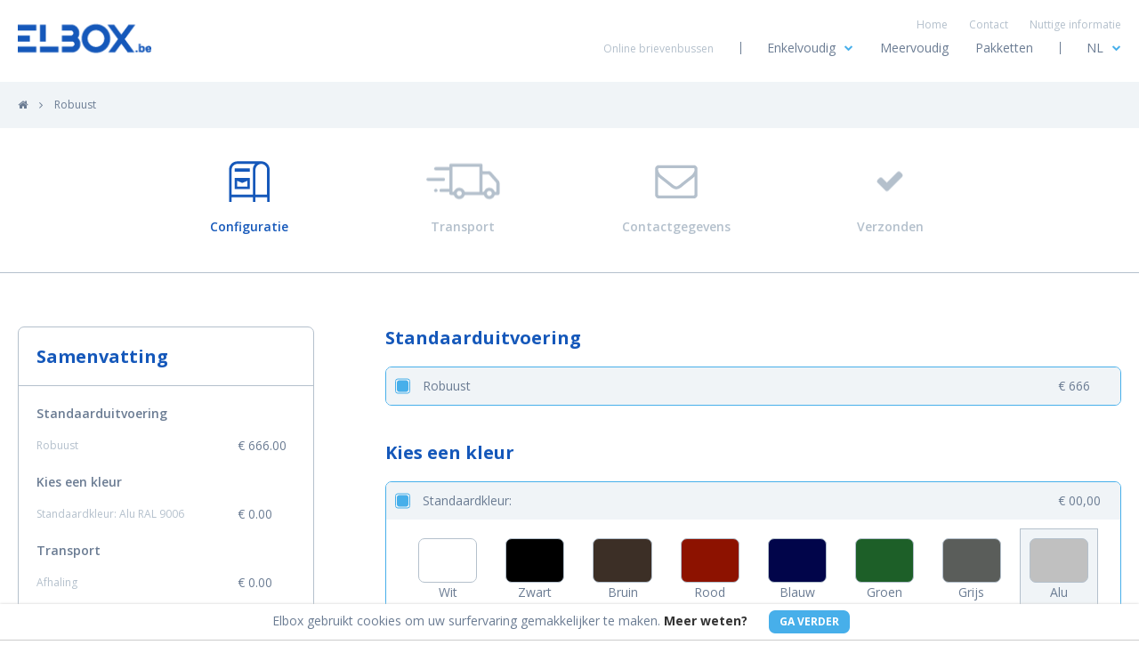

--- FILE ---
content_type: text/html; charset=UTF-8
request_url: https://elbox.be/offerte/20180608185008
body_size: 5112
content:

<!doctype html>
<html>
<head>
	<!-- Global site tag (gtag.js) - Google Analytics -->
	<script async src="https://www.googletagmanager.com/gtag/js?id=UA-128740595-1"></script>
	<script>
	window.dataLayer = window.dataLayer || [];
	function gtag(){dataLayer.push(arguments);}
	gtag('js', new Date());
	
	gtag('config', 'UA-128740595-1');
	</script>
	
	<!-- META -->
	<meta charset="utf-8">
	<meta http-equiv="X-UA-Compatible" content="IE=edge,chrome=1">
	<meta name="viewport" content="width=device-width, initial-scale=1.0">
	<meta name="google-site-verification" content="5-BpMxz5AcQOX4ATNbng6B--b5L9U4eg8Iv9uOyvr2Q" />
	
			        <meta id="ElboxKeywords" name="keywords" content="Elbox, toonzaal, online verkoop, brievenbus, brievenbussen, meervoudige brievenbussen, aluminium, inox, RVS, vrijstaand, gegroepeerde brievenbussen, brievenbussen voor appartementsgebouwen, individueel, particulier, firma's, Elbox, brievenbussen, boîtes aux lettres"></meta>
				<meta id="ElboxDescription" name="description" content="Welkom bij Elbox Mailbox Construction. U bent welkom in onze toonzaal tijdens onze openingsuren. Uw design brievenbus rechtstreeks van Belgische fabrikant. Ook voor particulieren! Veel aandacht voor uw correspondentie"></meta>
		        	
	<!-- CSS -->
	<link rel="shortcut icon" href="https://elbox.be/static/images/favicon.ico">
	<link rel="stylesheet" href="https://elbox.be/static/css/style.css">

  <style>
    .hnypt{
  position: absolute; top: 0; opacity: 0; pointer-events: none; opacity: 0;
}
  </style>

	<link href="https://maxcdn.bootstrapcdn.com/font-awesome/4.7.0/css/font-awesome.min.css" rel="stylesheet">
	
	<!-- FONTS -->
	<link href="https://fonts.googleapis.com/css?family=Open+Sans:400,600,700" rel="stylesheet">
	
	<title>Robuust - Online brievenbussen</title>
	
	<base href="https://elbox.be/">
	
</head>
<body class="preload"><section id="navigation" class="">
	<div class="w">
		<a href="home" id="navigation__logo">
			<img src="https://elbox.be/static/images/logo-blauw.png" id="main__logo" alt="logo Elbox" title="logo Elbox">
			<img src="https://elbox.be/static/images/logo-wit.png" id="home__logo" alt="logo Elbox" title="logo Elbox">
		</a>
		
		<div id="navigation__main">
			<div id="navigation__burger">
				<a href="#" id="hamburger__link"><i class="fa fa-bars"></i></a>
			</div>
			
			<div id="navigation__upper">
				<a href="home">Home</a>
				<a href="contact">Contact</a>
				<a href="even-voorstellen">Nuttige informatie</a>
			</div>
			
			<div id="navigation__lower">
				<nav>
					<ul>
						<li><p>Online brievenbussen</p></li>
						
						<li class="navigation__divider">
							<a href="producten/1">Enkelvoudig<i class="fa fa-chevron-down"></i></a>
							<ul>
								<li><a href="producten/1/1"><i class="fa fa-chevron-right"></i>Inox</a></li>
								<li><a href="producten/1/2"><i class="fa fa-chevron-right"></i>Blauwsteen</a></li>
								<li><a href="producten/1/3"><i class="fa fa-chevron-right"></i>Aluminium</a></li>
							</ul>
						</li>
						<li><a href="producten/2">Meervoudig</a></li>
						<li><a href="producten/3">Pakketten</a></li>
						
						<li class="navigation__divider">
							<a href="#">NL<i class="fa fa-chevron-down"></i></a>
							<ul class="flag__dropdown">
								<li><a href="#" class="language__btn" data-lang="nl">NL<span class="flags dutch"></span></a></li>
								<li><a href="#" class="language__btn" data-lang="fr">FR<span class="flags french"></span></a></li>
							</ul>
						</li>
					</ul>
				</nav>
			</div>
		</div>
	</div>
</section>

<section id="overlay" class="hidden">
	<section id="navigation__mobile">
		<nav>
			
			<div class="mobile__language">
				<a href="#" class="language__btn" data-lang="nl"><span class="flags dutch"></span></a>
				<a href="#" class="language__btn" data-lang="fr"><span class="flags french"></span></a>
			</div>
			
			<ul>
				<li><a href="home">Home</a></li>
				<li>
					<a href="producten/1">Enkelvoudig</a>
	<!--
					<ul>
						<li><a href="producten/1/1"><i class="fa fa-chevron-right"></i>Inox</a></li>
						<li><a href="producten/1/2"><i class="fa fa-chevron-right"></i>Blauwsteen</a></li>
						<li><a href="producten/1/3"><i class="fa fa-chevron-right"></i>Aluminium</a></li>
					</ul>
	-->
				</li>
				<li><a href="producten/2">Meervoudig</a></li>
				<li><a href="producten/3">Pakketten</a></li>
				<li><a href="contact">Contact</a></li>
				<li><a href="even-voorstellen">Nuttige informatie</a></li>
			</ul>
		</nav>
	</section>

	
	<div id="overlay__background">
	</div>
</section>

<section id="load__overlay">
	<div>
		<img src="https://elbox.be/static/images/logo-wit.png" alt="Logo" title="Logo">
		<img src="https://elbox.be/static/images/ajax-loader.gif" alt="Loader" title="Loader">
	</div>
</section>
<main>
	
	<section id="breadcrums">
		<div class="w">
			<a href="home" class="link"><i class="fa fa-home"></i></a> 
			<span><i class="fa fa-angle-right"></i></span>
			<a href="product/20180608185008" class="link">Robuust</a>
		</div>
	</section>
	
	<section id="quotation__steps">
		<div class="ws">
			<div class="g">
				<div class="step u-1-4 active" data-id="1">
					<div class="step__images">
						<img src="https://elbox.be/static/images/formulier-icoon-1-nonactief.png" class="non-active">
						<img src="https://elbox.be/static/images/formulier-icoon-1-actief.png" class="active">
					</div>
					<p>Configuratie</p>
				</div>
				
				<div class="step u-1-4" data-id="2">
					<div class="step__images">
						<img src="https://elbox.be/static/images/formulier-icoon-2-nonactief.png" class="non-active">
						<img src="https://elbox.be/static/images/formulier-icoon-2-actief.png" class="active">
					</div>
					<p>Transport</p>
				</div>
				
				<div class="step u-1-4" data-id="3">
					<div class="step__images">
						<img src="https://elbox.be/static/images/formulier-icoon-3-nonactief.png" class="non-active">
						<img src="https://elbox.be/static/images/formulier-icoon-3-actief.png" class="active">
					</div>
					<p>Contactgegevens</p>
				</div>
				
				<div class="step u-1-4" data-id="4">
					<div class="step__images">
						<img src="https://elbox.be/static/images/formulier-icoon-4-nonactief.png" class="non-active">
						<img src="https://elbox.be/static/images/formulier-icoon-4-actief.png" class="active">
					</div>
					<p>Verzonden</p>
				</div>
			</div>
		</div>
	</section>
	
	<section id="quotation__container">
		<form id="quotation__form" method="post" action="https://elbox.be/actions/action.sendOrder.php">
			<div class="w">
				<div class="g">
					<div class="u-1-1 u-md-1-3">
						<div id="quotation__sidebar">
							<div id="quotation__sidebar-inner">
								<div class="sidebar__head">
									<h2>Samenvatting</h2>
								</div>
								
								<div class="sidebar__main quotation__sidebar-main">
								</div>
								
								<div class="sidebar__bottom">
									<div class="sidebar__calculation">
										<p>Subtotaal excl. BTW:</p>
										<span class="calculation__subtotal">-</span>
									</div>
									
									<div class="sidebar__calculation">
										<p>BTW:</p>
										<span class="calculation__btw">-</span>
									</div>
									
									<div class="sidebar__calculation">
										<b>Totaal Incl. BTW:</b>
										<span class="calculation__total">-</span>
									</div>
									
									<input type="hidden" name="product_id" value="20180608185008">
									
									<p class="calculation__error">Een medewerker van Elbox zal u verder helpen wanneer uw aanvraag verstuurd is!</p>
									
								</div>
								
								<div id="quotation__sidebar-overlay">
									<div>
										<img src="https://elbox.be/static/images/logo-wit.png" alt="Logo" title="Logo">
										<img src="https://elbox.be/static/images/ajax-loader.gif" alt="Loader" title="Loader">
									</div>
								</div>
								
							</div>
						</div>
					</div>
					
					<div class="u-1-1 u-md-2-3">
						<div id="quotation__main">
							<div class="quotation__tab active" data-id="1">
								
								<div class="quotation__step" data-name="Standaarduitvoering">
									<h2>Standaarduitvoering</h2>
									<div class="quotation__item margin--bottom active">
										<div class="quotation__row quotation__head">
											<div class="quotation__check">
												
											</div>
											
											<div class="quotation__inner">
												<p>Robuust</p>
												<input type="hidden" name="product_id" value="20180608185008">
											</div>
											
											<div class="quotation__price">
												<p>€ 666</p>
											</div>
										</div>
									</div>
								</div>
								
																		<div class="quotation__step" data-name="Kies een kleur">
											<h2>Kies een kleur</h2>
											<div id="standard__color-item" class="quotation__item active">
												<div class="quotation__row quotation__head">
													<div class="quotation__check">
														
													</div>
													
													<div class="quotation__inner">
														<p>Standaardkleur:</p>
													</div>
													
													<div class="quotation__price">
														<p>€ 00,00</p>
													</div>
												</div>
												
												<div class="quotation__row">
													<div class="quotation__inner quotation__inner-full">
														<div id="product__colors" class="g">
															<div class="product__color white u-1-4 u-lg-1-8">
																<div class="product__color-inner">
																	<div></div>
																	<p>Wit</p>
																	<span>RAL 9010</span>
																</div>
															</div>
															
															<div class="product__color black u-1-4 u-lg-1-8">
																<div class="product__color-inner">												
																	<div></div>
																	<p>Zwart</p>
																	<span>RAL 9005</span>
																</div>
															</div>
															
															<div class="product__color brown u-1-4 u-lg-1-8">
																<div class="product__color-inner">
																	<div></div>
																	<p>Bruin</p>
																	<span>RAL 8019</span>
																</div>
															</div>
															
															<div class="product__color red u-1-4 u-lg-1-8">
																<div class="product__color-inner">
																	<div></div>
																	<p>Rood</p>
																	<span>RAL 3003</span>
																</div>
															</div>
															
															<div class="product__color blue u-1-4 u-lg-1-8">
																<div class="product__color-inner">
																	<div></div>
																	<p>Blauw</p>
																	<span>RAL 5011</span>
																</div>
															</div>
															
															<div class="product__color green u-1-4 u-lg-1-8">
																<div class="product__color-inner">					
																	<div></div>
																	<p>Groen</p>
																	<span>RAL 6005</span>
																</div>
															</div>
															
															<div class="product__color grey u-1-4 u-lg-1-8">
																<div class="product__color-inner">
																	<div></div>
																	<p>Grijs</p>
																	<span>RAL 7016</span>
																</div>
															</div>
															
															<div class="product__color alu u-1-4 u-lg-1-8 active">
																<div class="product__color-inner">
																	<div></div>
																	<p>Alu</p>
																	<span>RAL 9006</span>
																</div>
															</div>
															
														</div>
													</div>
												</div>
											</div>
										
										
											<div id="custom__color-item" class="quotation__item input__item margin--bottom">
												<div class="quotation__row">
													<div class="quotation__check">
														
													</div>
													
													<div class="quotation__inner">
														<p>Andere kleur:</p>
													</div>
													
													<div class="quotation__price">
														<p>€ 80,00</p>
													</div>
												</div>
												
												<div class="quotation__row">
													<div class="quotation__inner quotation__inner-full">
														<p>RAL:</p>
														<input type="text" name="" required="true">
													</div>
												</div>
											</div>
										</div>
																	
																
																		<div class="quotation__step" data-name="Graveren op de briefklep">
											<h2>Graveren op de briefklep</h2>
											<div id="custom__name-one" class="quotation__item input__item">
												<div class="quotation__row">
													<div class="quotation__check">
														
													</div>
													
													<div class="quotation__inner">
														<p>Naam 1:</p>
														<input type="text" name="" required="true">
													</div>
													
													<div class="quotation__price">
														<p>€ 11,00</p>
													</div>
												</div>
											</div>
											
											<div id="custom__name-two" class="quotation__item input__item">
												<div class="quotation__row">
													<div class="quotation__check">
														
													</div>
													
													<div class="quotation__inner">
														<p>Naam 2:</p>
														<input type="text" name="" required="true">
													</div>
													
													<div class="quotation__price">
														<p>€ 11,00</p>
													</div>
												</div>
											</div>
											
											<div id="custom__name-housenumber" class="quotation__item input__item margin--bottom">
												<div class="quotation__row">
													<div class="quotation__check">
														
													</div>
													
													<div class="quotation__inner">
														<p>Huisnummer:</p>
														<input type="text" name="" required="true">
													</div>
													
													<div class="quotation__price">
														<p>€ 13,00</p>
													</div>
												</div>
											</div>
										</div>
																												
										<div class="quotation__step" data-name="Deurtje">
											<h2>Deurtje</h2>
										
																						<div class="quotation__item click__item">
													<div class="quotation__row">
														<div class="quotation__check">
															
														</div>
														
														<div class="quotation__inner">
															<p>Vooraan i.p.v. achteraan</p>
														</div>
														
														<div class="quotation__price">
															<p>€ 10,00</p>
														</div>
													</div>
												</div>
																							
											<div class="quotation__item click__item">
												<div class="quotation__row">
													<div class="quotation__check">
														
													</div>
													
													<div class="quotation__inner">
														<p>Linksdraaiend i.p.v. rechtsdraaiend (scharnieren links)</p>
													</div>
													
													<div class="quotation__price">
														<p>€ 10,00</p>
													</div>
												</div>
											</div>
											
																						
																					</div> <!-- END DEURTJE STEP -->
																	
																		<div class="quotation__step" data-name="Voet">
											<h2>Voet</h2>
											<div class="quotation__item click__item margin--bottom">
												<div class="quotation__row">
													<div class="quotation__check">
														
													</div>
													
													<div class="quotation__inner">
														<p>Betonnen voet</p>
													</div>
													
													<div class="quotation__price">
														<p>€ 20,00</p>
													</div>
												</div>
											</div>
										</div>
																		
								
	<!--
								<div class="quotation__step" data-name="Extra opties">
									<h2>Extra opties</h2>
									<div class="quotation__item click__item margin--bottom">
										<div class="quotation__row">
											<div class="quotation__check">
												
											</div>
											
											<div class="quotation__inner">
												<p>Betonnen voet</p>
											</div>
											
											<div class="quotation__price">
												<p>€ 20,00</p>
											</div>
										</div>
									</div>
								</div>
	-->
								
								<a href="producten" class="btn btn--grey">Terug</a>
								<a href="#" class="btn btn__tab-two">Volgende Stap<i class="fa fa-caret-right"></i></a>
								
							</div><!-- END TAB -->
							
							<div class="quotation__tab" data-id="2">
								<div class="quotation__step" data-name="Transport">
									<h2>Transport</h2>
									
									<div id="transport__head" class="g">
										
										<div class="u-1-1">
											<b>Vul je postcode in om verschillende leveringsopties te krijgen!</b>
										</div>
										
										<div class="u-1-1 u-md-1-2">
											<div class="input">
												<label>Land</label>
												<div class="select__transport">
													<select class="cs--select">
														<option value="Belgium">België</option>
														<option value="Netherlands">Nederland</option>
														<option value="Luxembourg">Luxemburg</option>
														<option value="Other">Ander land</option>
													</select>
												</div>
												<p class="input__error" ></p>
											</div>
										</div>
										
										<div class="u-1-1 u-md-1-2">
											<div class="input">
												<label>Postcode</label>
												<input type="text" id="zip__search">
												<p class="input__error" ></p>
											</div>
										</div>
										
									</div>
									
									<div id="transport__main">
										<div class="quotation__item quotation__item-first click__item click__item-radio active" data-range-min="0" data-range="999" data-country="Belgium Netherlands Luxembourg Other">
											<div class="quotation__row">
												<div class="quotation__check">
													
												</div>
												
												<div class="quotation__inner">
													<p>Afhaling</p>
												</div>
												
												<div class="quotation__price">
													<p>€ 00,00</p>
												</div>
											</div>
										</div>
										
										
																						<div id="transport__postcode" class="hidden">
													<div class="quotation__item click__item click__item-radio" data-range-min="1" data-range="55" data-country="Belgium Netherlands Luxembourg Other">
														<div class="quotation__row">
															<div class="quotation__check">
																
															</div>
															
															<div class="quotation__inner">
																<p>Levering, binnen straal van 60km</p>
															</div>
															
															<div class="quotation__price">
																<p>€ 45,00</p>
															</div>
														</div>
													</div>
													
													<div class="quotation__item click__item click__item-radio" data-range-min="56" data-range="115" data-country="Belgium Netherlands Luxembourg Other">
														<div class="quotation__row">
															<div class="quotation__check">
																
															</div>
															
															<div class="quotation__inner">
																<p>Levering, binnen straal van 120km</p>
															</div>
															
															<div class="quotation__price">
																<p>€ 85,00</p>
															</div>
														</div>
													</div>
													
													<div class="quotation__item click__item click__item-radio" data-range-min="116" data-range="999" data-country="Belgium Netherlands Luxembourg">
														<div class="quotation__row">
															<div class="quotation__check">
																
															</div>
															
															<div class="quotation__inner">
																<p>Levering, verder dan 120km (binnen BENELUX)</p>
															</div>
															
															<div class="quotation__price">
																<p>€ 140,00</p>
															</div>
														</div>
													</div>
												</div>
																						
										
										<div class="quotation__item click__item click__item-radio margin--bottom" data-range-min="999" data-range="999" data-country="Belgium Netherlands">
											<div class="quotation__row">
												<div class="quotation__check">
													
												</div>
												
												<div class="quotation__inner">
													<p>Plaatsing door onze zorgen</p>
												</div>
												
												<div class="quotation__price">
													<p>* --</p>
												</div>
											</div>
										</div>
									
									</div>
								</div>
								
								<a href="#" class="btn btn__tab-one btn--grey">Terug</a>
								<a href="#" class="btn btn__tab-three">Volgende Stap<i class="fa fa-caret-right"></i></a>
							</div><!-- END TAB -->
							
							<div class="quotation__tab" data-id="3">
								
																
								<h2>Contactgegevens</h2>
								<div class="client__info">
									<div class="overlay hidden">
										<img src="https://elbox.be/static/images/ajax-loader.gif" align="loader">
									</div>
									<div class="g">
										<div class="u-1-1 u-sm-1-1 u-md-1-2">
											<div class="input">
												<label>Voornaam</label>
												<input type="text" name="firstname" required="true">
												<p class="input__error" ></p>
											</div>
										</div>
										<div class="u-1-1 u-md-1-2">
											<div class="input">
												<label>Achternaam</label>
												<input type="text" name="lastname" required="true">
												<p class="input__error" ></p>
											</div>
										</div>
										<div class="u-1-1 u-md-1-2">
											<div class="input">
												<label>Email</label>
												<input type="email" name="email" required="true">
												<p class="input__error" ></p>
											</div>
										</div>
										<div class="u-1-1 u-md-1-2">
											<div class="input">
												<label>GSM of Telefoonnummer</label>
												<input type="text" name="phone" required="true">
												<p class="input__error" ></p>
											</div>
										</div>
										
										<div class="u-1-1 u-md-1-2">
											<div class="input">
												<label>Straatnaam</label>
												<input type="text" name="street" required="true">
												<p class="input__error" ></p>
											</div>
										</div>
										
										<div class="u-1-1 u-md-1-2">
											<div class="input">
												<label>Huisnummer</label>
												<input type="text" name="housenumber" required="true">
												<p class="input__error" ></p>
											</div>
										</div>
										
										<div class="u-1-1 u-md-1-2">
											<div class="input">
												<label>Postcode</label>
												<input type="text" id="main__zip" name="zip" required="true">
												<p class="input__error" ></p>
											</div>
										</div>
										
										<div class="u-1-1 u-md-1-2">
											<div class="input">
												<label>Gemeente</label>
												<input type="text" name="city" required="true">
												<p class="input__error" ></p>
											</div>
										</div>
										
										<div class="u-1-1 u-md-1-2">
											<div class="input">
												<label>Land</label>
												<input type="text" id="main__country" name="country" required="true">
												<p class="input__error" ></p>
											</div>
										</div>
										
										<div class="u-1-1 u-md-1-2">
											<div class="input">
												<label>BTW nummer</label>
												<input type="text" id="vat" name="vat">
												<input type="text" name="client_company" value="elbox" style="display: none;">
												<input type="hidden" id="intracom" name="intracom" value="false">
												<p class="input__error" ></p>
											</div>
										</div>
										
										<div class="u-1-1">
											<div class="input">
												<label>Opmerkingen</label>
												<textarea type="text" name="description"></textarea>
												<p class="input__error" ></p>
											</div>
										</div>
										
									</div>
								</div>
								
								<div id="quotation__submit-box" class="g">
									<div class="u-1-1 u-md-1-2">
										<div class="calculation__item">
											<p>Subtotaal excl. BTW:</p>
											<span class="calculation__subtotal">-</span>
										</div>
										
										<div class="calculation__item">
											<b>Totaal Incl. BTW:</b>
											<span class="calculation__total">-</span>
										</div>
									</div>
									<div class="u-1-1 u-md-1-2">
										<a href="#" id="quotation__submit" class="btn">Bestellen</a>
										<div id="quotation__submit-message" class="btn hidden"><i class="fa fa-check"></i>Verzonden</div>
									</div>
								</div>
								
								<a href="#" class="btn btn__tab-two btn--grey">Terug</a>
								
							</div><!-- END TAB -->
							
						</div><!-- END MAIN -->
					</div>
				</div>
			</div>
		</form>
	</section>
	
</main>		<footer>
		<section id="upper__footer">
			<div class="w">
				<b>Meer dan 300 unieke brievenbussen in aanbieding!</b>
				<a href="producten" class="btn">Ontdek ons aanbod</a>
			</div>
		</section>
		
		<section id="main__footer">
			<div class="ws">
				<div class="g">
					<div class="u-1-1 u-md-1-3">
						<h3>Contactinformatie</h3>
						<hr>
						<p>Sint - Lenaartseweg 209A<br>2990 Wuustwezel</p>
						<p><i class="fa fa-phone"></i>+32(0)3 663 23 43</p>
						<p><i class="fa fa-envelope"></i>info@elbox.be</p>
						<p>BE 22 0017 5596 6647</p>
					</div>
					
					<div class="u-1-1 u-md-1-3">
						<h3>Online brievenbussen</h3>
						<hr>
						<ul>
							<li>
								<a href="producten/1" class="link"><i class="fa fa-chevron-right"></i>Enkelvoudig</a>
								<ul>
									<li><a href="producten/1/1" class="link"><i class="fa fa-chevron-right"></i>Inox</a></li>
									<li><a href="producten/1/2" class="link"><i class="fa fa-chevron-right"></i>Blauwsteen</a></li>
									<li><a href="producten/1/3" class="link"><i class="fa fa-chevron-right"></i>Aluminium</a></li>
								</ul>
							</li>
							<li><a href="producten/2" class="link"><i class="fa fa-chevron-right"></i>Meervoudig</a></li>
							<li><a href="producten/3" class="link"><i class="fa fa-chevron-right"></i>Pakketten</a></li>
						</ul>
					</div>
					
					<div class="u-1-1 u-md-1-3">
						<h3>Links</h3>
						<hr>
						<ul>
							<li><a href="home" class="link"><i class="fa fa-chevron-right"></i>Home</a></li>
							<li><a href="contact" class="link"><i class="fa fa-chevron-right"></i>Contact</a></li>
							<li><a href="even-voorstellen" class="link"><i class="fa fa-chevron-right"></i>Nuttige informatie</a></li>
							<li><a href="algemene-voorwaarden" class="link"><i class="fa fa-chevron-right"></i>Algemene Voorwaarden</a></li>
						</ul>
					</div>
				</div>
			</div>
		</section>
		
		<section id="lower__footer">
			<p>© 2026 Elbox | Alle rechten voorbehouden | Gerealiseerd door: <a href="http://www.janjanssens.be" target="_blank">Jan Janssens</a></p>
		</section>
		
	</footer>
	
	<div class="cookie-message">
		Elbox gebruikt cookies om uw surfervaring gemakkelijker te maken. <a href="cookie-privacy">Meer weten?</a>
	</div>
	
	</body>
	
	<link rel="stylesheet" href="https://elbox.be/static/css/slick.css" />
	<link rel="stylesheet" href="https://elbox.be/static/css/lightcase.css" />
	<link rel="stylesheet" href="https://elbox.be/static/css/jquery.bxslider.min.css" />
	
	<script type="text/javascript" src="https://ajax.googleapis.com/ajax/libs/jquery/3.1.1/jquery.min.js"></script>
	<script type="text/javascript" src="https://ajax.googleapis.com/ajax/libs/jqueryui/1.10.3/jquery-ui.min.js"></script>
	<script type="text/javascript" src="https://maps.googleapis.com/maps/api/js?key=AIzaSyBc7yjFYVJcrk2Oe1NGs5WgdySdYWCqOLI"></script>
<!-- 	<script src="https://ajax.googleapis.com/ajax/libs/jquery/2.1.1/jquery.min.js"></script> -->
	<script type="text/javascript" src="https://elbox.be/static/js/blazy.js"></script>
	<script type="text/javascript" src="https://elbox.be/static/js/lightcase.js"></script>
	<script type="text/javascript" src="https://elbox.be/static/js/jquery.bxslider.min.js"></script>
	<script type="text/javascript" src="https://elbox.be/static/js/cookie.js"></script>
<!-- 	<script type="text/javascript" src="https://elbox.be/static/js/classie.js"></script> -->
	<script type="text/javascript" src="https://elbox.be/static/js/slick.js"></script>
<!-- 	<script type="text/javascript" src="https://elbox.be/static/js/selectFx.js"></script> -->
	<script type="text/javascript" src="https://elbox.be/static/js/cs-select.js"></script>
	<script type="text/javascript" src="https://elbox.be/static/js/sticky.js"></script>
<!-- 	<script type="text/javascript" src="https://elbox.be/static/js/jquery.googlemap.js"></script> -->
	<script type="text/javascript" src="https://elbox.be/static/js/main.js"></script>
	
	<script type="text/javascript">
		$(document).ready(function() {
		  $('.cookie-message').cookieBar();
		});
	</script>
	
</html>

--- FILE ---
content_type: text/html; charset=UTF-8
request_url: https://elbox.be/actions/action.vatCheck.php?country=&vat=
body_size: 229
content:

Warning: file_get_contents(http://ec.europa.eu/taxation_customs/vies/viesquer.do?ms=&iso=&vat=&name=&companyType=&street1=&postcode=&city=&requesterMs=&requesterIso=&requesterVat=&BtnSubmitVat=Verify): Failed to open stream: HTTP request failed! HTTP/1.1 404 Not Found
 in /customers/8/2/7/elbox.be/httpd.www/actions/action.vatCheck.php on line 19
false

--- FILE ---
content_type: text/html; charset=UTF-8
request_url: https://elbox.be/actions/action.vatCheck.php?country=&vat=
body_size: 220
content:

Warning: file_get_contents(http://ec.europa.eu/taxation_customs/vies/viesquer.do?ms=&iso=&vat=&name=&companyType=&street1=&postcode=&city=&requesterMs=&requesterIso=&requesterVat=&BtnSubmitVat=Verify): Failed to open stream: HTTP request failed! HTTP/1.1 404 Not Found
 in /customers/8/2/7/elbox.be/httpd.www/actions/action.vatCheck.php on line 19
false

--- FILE ---
content_type: text/css
request_url: https://elbox.be/static/css/style.css
body_size: 10239
content:
a,abbr,acronym,address,applet,article,aside,audio,b,big,blockquote,body,canvas,caption,center,cite,code,dd,del,details,dfn,div,dl,dt,em,embed,fieldset,figcaption,figure,footer,form,h1,h2,h3,h4,h5,h6,header,hgroup,html,i,iframe,img,ins,kbd,label,legend,li,mark,menu,nav,object,ol,output,p,pre,q,ruby,s,samp,section,small,span,strike,strong,sub,summary,sup,table,tbody,td,tfoot,th,thead,time,tr,tt,u,ul,var,video{margin:0;padding:0;border:0;font:inherit;vertical-align:baseline}article,aside,details,figcaption,figure,footer,header,hgroup,menu,nav,section{display:block}body{line-height:1}ol,ul{list-style:none}blockquote,q{quotes:none}blockquote:after,blockquote:before,q:after,q:before{content:none}table{border-collapse:collapse;border-spacing:0}
/*!
grid v1.0.0
Copyright 2013 Yahoo!
Licensed under the BSD License.
https://github.com/yahoo/grid/blob/master/LICENSE.md
*/
.w{display:block;margin:0 auto;width:100%;max-width:1240px;padding:0 20px}@media (min-width:1280px){.w{padding:0}}.ws{display:block;margin:0 auto;width:100%;max-width:960px;padding:0 20px}@media (min-width:980px){.ws{padding:0}}.g{letter-spacing:-.31em;*letter-spacing:normal;*word-spacing:-.43em;text-rendering:optimizespeed;display:-webkit-box;display:-webkit-flex;display:-ms-flexbox;display:flex;-webkit-flex-flow:row wrap;-ms-flex-flow:row wrap;flex-flow:row wrap;-webkit-align-content:flex-start;-ms-flex-line-pack:start;align-content:flex-start}@media all and (-ms-high-contrast:none),(-ms-high-contrast:active){table .g{display:block}}.g,.opera-only :-o-prefocus{word-spacing:-.43em}.u,.u-1,.u-1-1,.u-1-12,.u-1-2,.u-1-24,.u-1-3,.u-1-4,.u-1-5,.u-1-6,.u-1-8,.u-10-24,.u-11-12,.u-11-24,.u-12-24,.u-13-24,.u-14-24,.u-15-24,.u-16-24,.u-17-24,.u-18-24,.u-19-24,.u-2-24,.u-2-3,.u-2-5,.u-20-24,.u-21-24,.u-22-24,.u-23-24,.u-24-24,.u-3-24,.u-3-4,.u-3-5,.u-3-8,.u-4-24,.u-4-5,.u-5-12,.u-5-24,.u-5-5,.u-5-6,.u-5-8,.u-6-24,.u-7-12,.u-7-24,.u-7-8,.u-8-24,.u-9-24{display:inline-block;*display:inline;zoom:1;letter-spacing:normal;word-spacing:normal;vertical-align:top;text-rendering:auto}.u-1-24{width:4.1667%;*width:4.1357%}.u-1-12,.u-2-24{width:8.3333%;*width:8.3023%}.u-1-8,.u-3-24{width:12.5%;*width:12.469%}.u-1-6,.u-4-24{width:16.6667%;*width:16.6357%}.u-1-5{width:20%;*width:19.969%}.u-5-24{width:20.8333%;*width:20.8023%}.u-1-4,.u-6-24{width:25%;*width:24.969%}.u-7-24{width:29.1667%;*width:29.1357%}.u-1-3,.u-8-24{width:33.3333%;*width:33.3023%}.u-3-8,.u-9-24{width:37.5%;*width:37.469%}.u-2-5{width:40%;*width:39.969%}.u-10-24,.u-5-12{width:41.6667%;*width:41.6357%}.u-11-24{width:45.8333%;*width:45.8023%}.u-1-2,.u-12-24{width:50%;*width:49.969%}.u-13-24{width:54.1667%;*width:54.1357%}.u-14-24,.u-7-12{width:58.3333%;*width:58.3023%}.u-3-5{width:60%;*width:59.969%}.u-15-24,.u-5-8{width:62.5%;*width:62.469%}.u-16-24,.u-2-3{width:66.6667%;*width:66.6357%}.u-17-24{width:70.8333%;*width:70.8023%}.u-18-24,.u-3-4{width:75%;*width:74.969%}.u-19-24{width:79.1667%;*width:79.1357%}.u-4-5{width:80%;*width:79.969%}.u-20-24,.u-5-6{width:83.3333%;*width:83.3023%}.u-21-24,.u-7-8{width:87.5%;*width:87.469%}.u-11-12,.u-22-24{width:91.6667%;*width:91.6357%}.u-23-24{width:95.8333%;*width:95.8023%}.u-1,.u-1-1,.u-24-24,.u-5-5{width:100%}
/*!
grid v1.0.0
Copyright 2013 Yahoo!
Licensed under the BSD License.
https://github.com/yahoo/grid/blob/master/LICENSE.md
*/
.g{letter-spacing:-.31em;*letter-spacing:normal;*word-spacing:-.43em;text-rendering:optimizespeed;display:-webkit-box;display:-webkit-flex;display:-ms-flexbox;display:flex;-webkit-flex-flow:row wrap;-ms-flex-flow:row wrap;flex-flow:row wrap;-webkit-align-content:flex-start;-ms-flex-line-pack:start;align-content:flex-start}@media all and (-ms-high-contrast:none),(-ms-high-contrast:active){table .g{display:block}}.g,.opera-only :-o-prefocus{word-spacing:-.43em}.u{display:inline-block;*display:inline;zoom:1;letter-spacing:normal;word-spacing:normal;vertical-align:top;text-rendering:auto}.g [class*=u]{-webkit-box-sizing:border-box;-moz-box-sizing:border-box;box-sizing:border-box}.g--left{-webkit-box-pack:start;-ms-flex-pack:start;justify-content:flex-start}.g--right{-webkit-box-pack:end;-ms-flex-pack:end;justify-content:flex-end}.g--center,.g--centerh{-webkit-box-pack:center;-ms-flex-pack:center;justify-content:center}.g--top{-webkit-box-align:start;-ms-flex-align:start;align-items:flex-start}.g--bottom{-webkit-box-align:end;-ms-flex-align:end;align-items:flex-end}.g--center,.g--centerv{-webkit-box-align:center;-ms-flex-align:center;align-items:center}.u--top{-ms-flex-item-align:start;align-self:flex-start}.u--bottom{-ms-flex-item-align:end;align-self:flex-end}.u--center{-ms-flex-item-align:center;-ms-grid-row-align:center;align-self:center}
/*!
grid v1.0.0
Copyright 2013 Yahoo!
Licensed under the BSD License.
https://github.com/yahoo/grid/blob/master/LICENSE.md
*/
.u-1,.u-1-1,.u-1-12,.u-1-2,.u-1-24,.u-1-3,.u-1-4,.u-1-5,.u-1-6,.u-1-8,.u-10-24,.u-11-12,.u-11-24,.u-12-24,.u-13-24,.u-14-24,.u-15-24,.u-16-24,.u-17-24,.u-18-24,.u-19-24,.u-2-24,.u-2-3,.u-2-5,.u-20-24,.u-21-24,.u-22-24,.u-23-24,.u-24-24,.u-3-24,.u-3-4,.u-3-5,.u-3-8,.u-4-24,.u-4-5,.u-5-12,.u-5-24,.u-5-5,.u-5-6,.u-5-8,.u-6-24,.u-7-12,.u-7-24,.u-7-8,.u-8-24,.u-9-24{display:inline-block;*display:inline;zoom:1;letter-spacing:normal;word-spacing:normal;vertical-align:top;text-rendering:auto}.u-1-24{width:4.1667%;*width:4.1357%}.u-1-12,.u-2-24{width:8.3333%;*width:8.3023%}.u-1-8,.u-3-24{width:12.5%;*width:12.469%}.u-1-6,.u-4-24{width:16.6667%;*width:16.6357%}.u-1-5{width:20%;*width:19.969%}.u-5-24{width:20.8333%;*width:20.8023%}.u-1-4,.u-6-24{width:25%;*width:24.969%}.u-7-24{width:29.1667%;*width:29.1357%}.u-1-3,.u-8-24{width:33.3333%;*width:33.3023%}.u-3-8,.u-9-24{width:37.5%;*width:37.469%}.u-2-5{width:40%;*width:39.969%}.u-10-24,.u-5-12{width:41.6667%;*width:41.6357%}.u-11-24{width:45.8333%;*width:45.8023%}.u-1-2,.u-12-24{width:50%;*width:49.969%}.u-13-24{width:54.1667%;*width:54.1357%}.u-14-24,.u-7-12{width:58.3333%;*width:58.3023%}.u-3-5{width:60%;*width:59.969%}.u-15-24,.u-5-8{width:62.5%;*width:62.469%}.u-16-24,.u-2-3{width:66.6667%;*width:66.6357%}.u-17-24{width:70.8333%;*width:70.8023%}.u-18-24,.u-3-4{width:75%;*width:74.969%}.u-19-24{width:79.1667%;*width:79.1357%}.u-4-5{width:80%;*width:79.969%}.u-20-24,.u-5-6{width:83.3333%;*width:83.3023%}.u-21-24,.u-7-8{width:87.5%;*width:87.469%}.u-11-12,.u-22-24{width:91.6667%;*width:91.6357%}.u-23-24{width:95.8333%;*width:95.8023%}.u-1,.u-1-1,.u-24-24,.u-5-5{width:100%}
/*!
grid v1.0.0
Copyright 2013 Yahoo!
Licensed under the BSD License.
https://github.com/yahoo/grid/blob/master/LICENSE.md
*/
@media screen and (min-width:35.5em){.u-sm-1,.u-sm-1-1,.u-sm-1-12,.u-sm-1-2,.u-sm-1-24,.u-sm-1-3,.u-sm-1-4,.u-sm-1-5,.u-sm-1-6,.u-sm-1-8,.u-sm-10-24,.u-sm-11-12,.u-sm-11-24,.u-sm-12-24,.u-sm-13-24,.u-sm-14-24,.u-sm-15-24,.u-sm-16-24,.u-sm-17-24,.u-sm-18-24,.u-sm-19-24,.u-sm-2-24,.u-sm-2-3,.u-sm-2-5,.u-sm-20-24,.u-sm-21-24,.u-sm-22-24,.u-sm-23-24,.u-sm-24-24,.u-sm-3-24,.u-sm-3-4,.u-sm-3-5,.u-sm-3-8,.u-sm-4-24,.u-sm-4-5,.u-sm-5-12,.u-sm-5-24,.u-sm-5-5,.u-sm-5-6,.u-sm-5-8,.u-sm-6-24,.u-sm-7-12,.u-sm-7-24,.u-sm-7-8,.u-sm-8-24,.u-sm-9-24{display:inline-block;*display:inline;zoom:1;letter-spacing:normal;word-spacing:normal;vertical-align:top;text-rendering:auto}.u-sm-1-24{width:4.1667%;*width:4.1357%}.u-sm-1-12,.u-sm-2-24{width:8.3333%;*width:8.3023%}.u-sm-1-8,.u-sm-3-24{width:12.5%;*width:12.469%}.u-sm-1-6,.u-sm-4-24{width:16.6667%;*width:16.6357%}.u-sm-1-5{width:20%;*width:19.969%}.u-sm-5-24{width:20.8333%;*width:20.8023%}.u-sm-1-4,.u-sm-6-24{width:25%;*width:24.969%}.u-sm-7-24{width:29.1667%;*width:29.1357%}.u-sm-1-3,.u-sm-8-24{width:33.3333%;*width:33.3023%}.u-sm-3-8,.u-sm-9-24{width:37.5%;*width:37.469%}.u-sm-2-5{width:40%;*width:39.969%}.u-sm-10-24,.u-sm-5-12{width:41.6667%;*width:41.6357%}.u-sm-11-24{width:45.8333%;*width:45.8023%}.u-sm-1-2,.u-sm-12-24{width:50%;*width:49.969%}.u-sm-13-24{width:54.1667%;*width:54.1357%}.u-sm-14-24,.u-sm-7-12{width:58.3333%;*width:58.3023%}.u-sm-3-5{width:60%;*width:59.969%}.u-sm-15-24,.u-sm-5-8{width:62.5%;*width:62.469%}.u-sm-16-24,.u-sm-2-3{width:66.6667%;*width:66.6357%}.u-sm-17-24{width:70.8333%;*width:70.8023%}.u-sm-18-24,.u-sm-3-4{width:75%;*width:74.969%}.u-sm-19-24{width:79.1667%;*width:79.1357%}.u-sm-4-5{width:80%;*width:79.969%}.u-sm-20-24,.u-sm-5-6{width:83.3333%;*width:83.3023%}.u-sm-21-24,.u-sm-7-8{width:87.5%;*width:87.469%}.u-sm-11-12,.u-sm-22-24{width:91.6667%;*width:91.6357%}.u-sm-23-24{width:95.8333%;*width:95.8023%}.u-sm-1,.u-sm-1-1,.u-sm-24-24,.u-sm-5-5{width:100%}}@media screen and (min-width:48em){.u-md-1,.u-md-1-1,.u-md-1-12,.u-md-1-2,.u-md-1-24,.u-md-1-3,.u-md-1-4,.u-md-1-5,.u-md-1-6,.u-md-1-8,.u-md-10-24,.u-md-11-12,.u-md-11-24,.u-md-12-24,.u-md-13-24,.u-md-14-24,.u-md-15-24,.u-md-16-24,.u-md-17-24,.u-md-18-24,.u-md-19-24,.u-md-2-24,.u-md-2-3,.u-md-2-5,.u-md-20-24,.u-md-21-24,.u-md-22-24,.u-md-23-24,.u-md-24-24,.u-md-3-24,.u-md-3-4,.u-md-3-5,.u-md-3-8,.u-md-4-24,.u-md-4-5,.u-md-5-12,.u-md-5-24,.u-md-5-5,.u-md-5-6,.u-md-5-8,.u-md-6-24,.u-md-7-12,.u-md-7-24,.u-md-7-8,.u-md-8-24,.u-md-9-24{display:inline-block;*display:inline;zoom:1;letter-spacing:normal;word-spacing:normal;vertical-align:top;text-rendering:auto}.u-md-1-24{width:4.1667%;*width:4.1357%}.u-md-1-12,.u-md-2-24{width:8.3333%;*width:8.3023%}.u-md-1-8,.u-md-3-24{width:12.5%;*width:12.469%}.u-md-1-6,.u-md-4-24{width:16.6667%;*width:16.6357%}.u-md-1-5{width:20%;*width:19.969%}.u-md-5-24{width:20.8333%;*width:20.8023%}.u-md-1-4,.u-md-6-24{width:25%;*width:24.969%}.u-md-7-24{width:29.1667%;*width:29.1357%}.u-md-1-3,.u-md-8-24{width:33.3333%;*width:33.3023%}.u-md-3-8,.u-md-9-24{width:37.5%;*width:37.469%}.u-md-2-5{width:40%;*width:39.969%}.u-md-10-24,.u-md-5-12{width:41.6667%;*width:41.6357%}.u-md-11-24{width:45.8333%;*width:45.8023%}.u-md-1-2,.u-md-12-24{width:50%;*width:49.969%}.u-md-13-24{width:54.1667%;*width:54.1357%}.u-md-14-24,.u-md-7-12{width:58.3333%;*width:58.3023%}.u-md-3-5{width:60%;*width:59.969%}.u-md-15-24,.u-md-5-8{width:62.5%;*width:62.469%}.u-md-16-24,.u-md-2-3{width:66.6667%;*width:66.6357%}.u-md-17-24{width:70.8333%;*width:70.8023%}.u-md-18-24,.u-md-3-4{width:75%;*width:74.969%}.u-md-19-24{width:79.1667%;*width:79.1357%}.u-md-4-5{width:80%;*width:79.969%}.u-md-20-24,.u-md-5-6{width:83.3333%;*width:83.3023%}.u-md-21-24,.u-md-7-8{width:87.5%;*width:87.469%}.u-md-11-12,.u-md-22-24{width:91.6667%;*width:91.6357%}.u-md-23-24{width:95.8333%;*width:95.8023%}.u-md-1,.u-md-1-1,.u-md-24-24,.u-md-5-5{width:100%}}@media screen and (min-width:64em){.u-lg-1,.u-lg-1-1,.u-lg-1-12,.u-lg-1-2,.u-lg-1-24,.u-lg-1-3,.u-lg-1-4,.u-lg-1-5,.u-lg-1-6,.u-lg-1-8,.u-lg-10-24,.u-lg-11-12,.u-lg-11-24,.u-lg-12-24,.u-lg-13-24,.u-lg-14-24,.u-lg-15-24,.u-lg-16-24,.u-lg-17-24,.u-lg-18-24,.u-lg-19-24,.u-lg-2-24,.u-lg-2-3,.u-lg-2-5,.u-lg-20-24,.u-lg-21-24,.u-lg-22-24,.u-lg-23-24,.u-lg-24-24,.u-lg-3-24,.u-lg-3-4,.u-lg-3-5,.u-lg-3-8,.u-lg-4-24,.u-lg-4-5,.u-lg-5-12,.u-lg-5-24,.u-lg-5-5,.u-lg-5-6,.u-lg-5-8,.u-lg-6-24,.u-lg-7-12,.u-lg-7-24,.u-lg-7-8,.u-lg-8-24,.u-lg-9-24{display:inline-block;*display:inline;zoom:1;letter-spacing:normal;word-spacing:normal;vertical-align:top;text-rendering:auto}.u-lg-1-24{width:4.1667%;*width:4.1357%}.u-lg-1-12,.u-lg-2-24{width:8.3333%;*width:8.3023%}.u-lg-1-8,.u-lg-3-24{width:12.5%;*width:12.469%}.u-lg-1-6,.u-lg-4-24{width:16.6667%;*width:16.6357%}.u-lg-1-5{width:20%;*width:19.969%}.u-lg-5-24{width:20.8333%;*width:20.8023%}.u-lg-1-4,.u-lg-6-24{width:25%;*width:24.969%}.u-lg-7-24{width:29.1667%;*width:29.1357%}.u-lg-1-3,.u-lg-8-24{width:33.3333%;*width:33.3023%}.u-lg-3-8,.u-lg-9-24{width:37.5%;*width:37.469%}.u-lg-2-5{width:40%;*width:39.969%}.u-lg-10-24,.u-lg-5-12{width:41.6667%;*width:41.6357%}.u-lg-11-24{width:45.8333%;*width:45.8023%}.u-lg-1-2,.u-lg-12-24{width:50%;*width:49.969%}.u-lg-13-24{width:54.1667%;*width:54.1357%}.u-lg-14-24,.u-lg-7-12{width:58.3333%;*width:58.3023%}.u-lg-3-5{width:60%;*width:59.969%}.u-lg-15-24,.u-lg-5-8{width:62.5%;*width:62.469%}.u-lg-16-24,.u-lg-2-3{width:66.6667%;*width:66.6357%}.u-lg-17-24{width:70.8333%;*width:70.8023%}.u-lg-18-24,.u-lg-3-4{width:75%;*width:74.969%}.u-lg-19-24{width:79.1667%;*width:79.1357%}.u-lg-4-5{width:80%;*width:79.969%}.u-lg-20-24,.u-lg-5-6{width:83.3333%;*width:83.3023%}.u-lg-21-24,.u-lg-7-8{width:87.5%;*width:87.469%}.u-lg-11-12,.u-lg-22-24{width:91.6667%;*width:91.6357%}.u-lg-23-24{width:95.8333%;*width:95.8023%}.u-lg-1,.u-lg-1-1,.u-lg-24-24,.u-lg-5-5{width:100%}}@media screen and (min-width:80em){.u-xl-1,.u-xl-1-1,.u-xl-1-12,.u-xl-1-2,.u-xl-1-24,.u-xl-1-3,.u-xl-1-4,.u-xl-1-5,.u-xl-1-6,.u-xl-1-8,.u-xl-10-24,.u-xl-11-12,.u-xl-11-24,.u-xl-12-24,.u-xl-13-24,.u-xl-14-24,.u-xl-15-24,.u-xl-16-24,.u-xl-17-24,.u-xl-18-24,.u-xl-19-24,.u-xl-2-24,.u-xl-2-3,.u-xl-2-5,.u-xl-20-24,.u-xl-21-24,.u-xl-22-24,.u-xl-23-24,.u-xl-24-24,.u-xl-3-24,.u-xl-3-4,.u-xl-3-5,.u-xl-3-8,.u-xl-4-24,.u-xl-4-5,.u-xl-5-12,.u-xl-5-24,.u-xl-5-5,.u-xl-5-6,.u-xl-5-8,.u-xl-6-24,.u-xl-7-12,.u-xl-7-24,.u-xl-7-8,.u-xl-8-24,.u-xl-9-24{display:inline-block;*display:inline;zoom:1;letter-spacing:normal;word-spacing:normal;vertical-align:top;text-rendering:auto}.u-xl-1-24{width:4.1667%;*width:4.1357%}.u-xl-1-12,.u-xl-2-24{width:8.3333%;*width:8.3023%}.u-xl-1-8,.u-xl-3-24{width:12.5%;*width:12.469%}.u-xl-1-6,.u-xl-4-24{width:16.6667%;*width:16.6357%}.u-xl-1-5{width:20%;*width:19.969%}.u-xl-5-24{width:20.8333%;*width:20.8023%}.u-xl-1-4,.u-xl-6-24{width:25%;*width:24.969%}.u-xl-7-24{width:29.1667%;*width:29.1357%}.u-xl-1-3,.u-xl-8-24{width:33.3333%;*width:33.3023%}.u-xl-3-8,.u-xl-9-24{width:37.5%;*width:37.469%}.u-xl-2-5{width:40%;*width:39.969%}.u-xl-10-24,.u-xl-5-12{width:41.6667%;*width:41.6357%}.u-xl-11-24{width:45.8333%;*width:45.8023%}.u-xl-1-2,.u-xl-12-24{width:50%;*width:49.969%}.u-xl-13-24{width:54.1667%;*width:54.1357%}.u-xl-14-24,.u-xl-7-12{width:58.3333%;*width:58.3023%}.u-xl-3-5{width:60%;*width:59.969%}.u-xl-15-24,.u-xl-5-8{width:62.5%;*width:62.469%}.u-xl-16-24,.u-xl-2-3{width:66.6667%;*width:66.6357%}.u-xl-17-24{width:70.8333%;*width:70.8023%}.u-xl-18-24,.u-xl-3-4{width:75%;*width:74.969%}.u-xl-19-24{width:79.1667%;*width:79.1357%}.u-xl-4-5{width:80%;*width:79.969%}.u-xl-20-24,.u-xl-5-6{width:83.3333%;*width:83.3023%}.u-xl-21-24,.u-xl-7-8{width:87.5%;*width:87.469%}.u-xl-11-12,.u-xl-22-24{width:91.6667%;*width:91.6357%}.u-xl-23-24{width:95.8333%;*width:95.8023%}.u-xl-1,.u-xl-1-1,.u-xl-24-24,.u-xl-5-5{width:100%}}@media screen and (min-width:114em){.u-xxl-1,.u-xxl-1-1,.u-xxl-1-12,.u-xxl-1-2,.u-xxl-1-24,.u-xxl-1-3,.u-xxl-1-4,.u-xxl-1-5,.u-xxl-1-6,.u-xxl-1-8,.u-xxl-10-24,.u-xxl-11-12,.u-xxl-11-24,.u-xxl-12-24,.u-xxl-13-24,.u-xxl-14-24,.u-xxl-15-24,.u-xxl-16-24,.u-xxl-17-24,.u-xxl-18-24,.u-xxl-19-24,.u-xxl-2-24,.u-xxl-2-3,.u-xxl-2-5,.u-xxl-20-24,.u-xxl-21-24,.u-xxl-22-24,.u-xxl-23-24,.u-xxl-24-24,.u-xxl-3-24,.u-xxl-3-4,.u-xxl-3-5,.u-xxl-3-8,.u-xxl-4-24,.u-xxl-4-5,.u-xxl-5-12,.u-xxl-5-24,.u-xxl-5-5,.u-xxl-5-6,.u-xxl-5-8,.u-xxl-6-24,.u-xxl-7-12,.u-xxl-7-24,.u-xxl-7-8,.u-xxl-8-24,.u-xxl-9-24{display:inline-block;*display:inline;zoom:1;letter-spacing:normal;word-spacing:normal;vertical-align:top;text-rendering:auto}.u-xxl-1-24{width:4.1667%;*width:4.1357%}.u-xxl-1-12,.u-xxl-2-24{width:8.3333%;*width:8.3023%}.u-xxl-1-8,.u-xxl-3-24{width:12.5%;*width:12.469%}.u-xxl-1-6,.u-xxl-4-24{width:16.6667%;*width:16.6357%}.u-xxl-1-5{width:20%;*width:19.969%}.u-xxl-5-24{width:20.8333%;*width:20.8023%}.u-xxl-1-4,.u-xxl-6-24{width:25%;*width:24.969%}.u-xxl-7-24{width:29.1667%;*width:29.1357%}.u-xxl-1-3,.u-xxl-8-24{width:33.3333%;*width:33.3023%}.u-xxl-3-8,.u-xxl-9-24{width:37.5%;*width:37.469%}.u-xxl-2-5{width:40%;*width:39.969%}.u-xxl-10-24,.u-xxl-5-12{width:41.6667%;*width:41.6357%}.u-xxl-11-24{width:45.8333%;*width:45.8023%}.u-xxl-1-2,.u-xxl-12-24{width:50%;*width:49.969%}.u-xxl-13-24{width:54.1667%;*width:54.1357%}.u-xxl-14-24,.u-xxl-7-12{width:58.3333%;*width:58.3023%}.u-xxl-3-5{width:60%;*width:59.969%}.u-xxl-15-24,.u-xxl-5-8{width:62.5%;*width:62.469%}.u-xxl-16-24,.u-xxl-2-3{width:66.6667%;*width:66.6357%}.u-xxl-17-24{width:70.8333%;*width:70.8023%}.u-xxl-18-24,.u-xxl-3-4{width:75%;*width:74.969%}.u-xxl-19-24{width:79.1667%;*width:79.1357%}.u-xxl-4-5{width:80%;*width:79.969%}.u-xxl-20-24,.u-xxl-5-6{width:83.3333%;*width:83.3023%}.u-xxl-21-24,.u-xxl-7-8{width:87.5%;*width:87.469%}.u-xxl-11-12,.u-xxl-22-24{width:91.6667%;*width:91.6357%}.u-xxl-23-24{width:95.8333%;*width:95.8023%}.u-xxl-1,.u-xxl-1-1,.u-xxl-24-24,.u-xxl-5-5{width:100%}}h1,h2,h3,h4,h5,h6{color:#1558ba;font-family:"Open Sans",sans-serif;font-weight:700}h1{font-size:30px;line-height:40px}h2{font-size:20px;line-height:25px}h3{font-size:18px}h4{font-size:16px}h5,p{font-size:14px}h3,h4,h5,h6{line-height:20px}h6{font-size:12px}p{font-weight:400}b,i,p{line-height:22px}i{font-style:italic}b{font-weight:500}hr{border:0;border-bottom:1px solid #b4c0cc;margin:20px 0}.text--margin-top{margin-top:20px}.text--margin-bottom{margin-bottom:20px}.text--margin-top-b{margin-top:40px}.text--margin-bottom-b{margin-bottom:40px}.text--left{text-align:left}.text--right{text-align:right}.text--center{text-align:center}.text--shadow{text-shadow:0 32px 32px rgba(20,34,44,.2),0 16px 16px rgba(20,34,44,.2),0 8px 8px rgba(20,34,44,.2),0 4px 4px rgba(20,34,44,.2),0 2px 2px rgba(20,34,44,.2)}.text--yellow{color:#47afea}
/*!
Pure v1.0.0
Copyright 2013 Yahoo!
Licensed under the BSD License.
https://github.com/yahoo/pure/blob/master/LICENSE.md
*/
table{border-collapse:collapse;border-spacing:0;empty-cells:show;border:1px solid #bcbec0;width:100%}table caption{color:#6b7c93;padding:1em 0;text-align:center}table td,table th{border-left:1px solid #bcbec0;border-width:0 0 0 1px;font-size:inherit;margin:0;overflow:visible;padding:.5em 1em}table td:first-child,table th:first-child{border-left-width:0}table thead{background-color:#e0e0e0;color:#000;text-align:left;vertical-align:bottom}table td{background-color:transparent}.table--odd td{background-color:#b4c0cc}.table--striped tr:nth-child(2n-1) td{background-color:#b4c0cc}.table--bordered td{border-bottom:1px solid #bcbec0}.table--bordered tbody>tr:last-child>td,.table--horizontal tbody>tr:last-child>td{border-bottom-width:0}.table--horizontal td,.table--horizontal th{border-width:0 0 1px;border-bottom:1px solid #bcbec0}.table--rounded{border-radius:5px;overflow:hidden}.btn,.btn i{transition:all .75s cubic-bezier(.23,1,.32,1);-webkit-transition:all .75s cubic-bezier(.23,1,.32,1);-moz-transition:all .75s cubic-bezier(.23,1,.32,1);-o-transition:all .75s cubic-bezier(.23,1,.32,1)}.btn{text-decoration:none;text-align:center;padding:12px 30px;text-transform:uppercase;background-color:#47afea;border:2px solid #47afea;border-radius:7px;color:#fff;font-weight:500;font-size:12px;box-sizing:border-box;position:relative;display:inline-block}.btn i{position:absolute;top:50%;-webkit-transform:translateY(-50%);-ms-transform:translateY(-50%);transform:translateY(-50%);left:13px;width:16px;height:13px;display:block;margin-right:13px}.btn:hover{background-color:#30a5e7;border:2px solid #30a5e7}.btn--icon{padding-left:40px}.btn--grey{background-color:#f0f4f7;color:#6b7c93;border:2px solid #f0f4f7}.btn--grey:hover{background-color:#6b7c93;color:#f0f4f7;border:2px solid #6b7c93}.btn--outline,.btn--outline:hover{background-color:transparent;border:2px solid #47afea;color:#fff}.btn--outline:hover{background-color:#47afea;color:#fff!important}.btn--error{background-color:#e82e60;border:2px solid #e82e60;color:#fff}.btn--error:hover,.btn--success:hover{background-color:#cc1747;border:2px solid #cc1747;color:#fff!important}.btn--success{color:#fff;background-color:#00bc00;font-weight:700;line-height:17px;border:0!important}.btn--success:hover{background-color:#00a300;border:2px solid #00a300}.btn--warning{background-color:#e97f02;border:2px solid #e97f02;color:#fff}.btn--warning:hover{background-color:#b66302;border:2px solid #b66302;color:#fff}.btn--fb,.btn:hover>i{color:#fff}.btn--outline i{color:#bcbec0}.btn--fb{background-color:#3b5998;border:2px solid #3b5998}.btn--fb:hover{background-color:#2d4373;border:2px solid #2d4373;color:#fff}.btn--google{background-color:#dc4e41;border:2px solid #dc4e41;color:#fff}.btn--google:hover{background-color:#c63224;border:2px solid #c63224;color:#fff}.btn--disabled,.btn--disabled:hover{background-color:transparent;border:2px solid #b4c0cc;color:#b4c0cc;cursor:not-allowed}.link,.link i{transition:all .75s cubic-bezier(.23,1,.32,1);-webkit-transition:all .75s cubic-bezier(.23,1,.32,1);-moz-transition:all .75s cubic-bezier(.23,1,.32,1);-o-transition:all .75s cubic-bezier(.23,1,.32,1)}.link{font-size:14px;text-decoration:none;cursor:pointer;color:#6b7c93}.link i{margin-right:5px}#lower__footer a:hover,.link:hover{opacity:.7}.input__description i,.link:hover i{margin-right:10px}.link--highlight{color:#47afea}:focus,div.cs--select:focus{outline:0}*{box-sizing:border-box}input::-webkit-input-placeholder{font-family:"Open Sans",sans-serif,Arial,Helvetica,sans-serif;font-size:16px}input:-ms-input-placeholder{font-family:"Open Sans",sans-serif,Arial,Helvetica,sans-serif}input:-moz-placeholder,input::-moz-placeholder{font-family:"Open Sans",sans-serif,Arial,Helvetica,sans-serif}.input{padding:0 5px}.input,.input div{position:relative}.input div span{color:#bcbec0;display:block;position:absolute;right:15px;top:10px}.input input,.input textarea{padding-right:40px}form select,input,textarea{font-family:"Open Sans",sans-serif,Arial,Helvetica,sans-serif;color:#6b7c93;display:block;width:100%;padding:7px 13px;margin:10px auto;border:1px solid #b4c0cc;transition:all .75s cubic-bezier(.23,1,.32,1);-webkit-transition:all .75s cubic-bezier(.23,1,.32,1);-moz-transition:all .75s cubic-bezier(.23,1,.32,1);-o-transition:all .75s cubic-bezier(.23,1,.32,1)}input,textarea{font-size:14px;background-color:#f0f4f7}form select{-webkit-appearance:none;-moz-appearance:none;appearance:none;background-color:#fff}form select,label{font-size:14px}input:focus,textarea:focus{border:1px solid #47afea;box-shadow:0 32px 32px 0 rgba(20,44,26,.02),0 16px 16px 0 rgba(20,44,26,.02),0 8px 8px 0 rgba(20,44,26,.02),0 4px 4px 0 rgba(20,44,26,.02),0 2px 2px 0 rgba(20,44,26,.02)}textarea{height:250px;max-height:500px;max-width:100%}[type=checkbox]:checked,[type=checkbox]:not(:checked){position:absolute;left:-9999px}[type=checkbox]:checked+label,[type=checkbox]:not(:checked)+label{position:relative;padding-left:1.95em;cursor:pointer}[type=checkbox]:checked+label:before,[type=checkbox]:not(:checked)+label:before{content:'';position:absolute;left:0;top:0;width:1.25em;height:1.25em;border:1px solid #b4c0cc;background:#fff;border-radius:4px;box-shadow:inset 0 1px 3px rgba(0,0,0,.1);transition:all .75s cubic-bezier(.23,1,.32,1);-webkit-transition:all .75s cubic-bezier(.23,1,.32,1);-moz-transition:all .75s cubic-bezier(.23,1,.32,1);-o-transition:all .75s cubic-bezier(.23,1,.32,1)}[type=checkbox]:checked+label:after,[type=checkbox]:not(:checked)+label:after{content:"\f00c";font-family:FontAwesome;font-style:normal;font-weight:400;position:absolute;top:.25em;left:.2em;font-size:1em;line-height:.8;color:#6b7c93;transition:all .2s;vertical-align:middle;text-align:center}[type=checkbox]:not(:checked)+label:after{opacity:0;transform:scale(0)}[type=checkbox]:checked+label:after{opacity:1;transform:scale(1)}label a{cursor:pointer;color:#47afea;transition:all .75s cubic-bezier(.23,1,.32,1);-webkit-transition:all .75s cubic-bezier(.23,1,.32,1);-moz-transition:all .75s cubic-bezier(.23,1,.32,1);-o-transition:all .75s cubic-bezier(.23,1,.32,1)}label a:hover{color:#30a5e7}label:hover:before{border:1px solid #b4c0cc!important}form .warning:not(:checked)+label:before{border:1px solid #e82e60}form .warning{border:1px solid #e82e60}.input__error{color:#e82e60}.input__description{font-size:14px}div.cs--select{font-size:16px;border:1px solid #b4c0cc;border-radius:5px;display:block;vertical-align:middle;position:relative;text-align:left;background:#fff;width:100%;margin:10px auto;-webkit-touch-callout:none;-webkit-user-select:none;-khtml-user-select:none;-moz-user-select:none;-ms-user-select:none;user-select:none;transition:all .35s cubic-bezier(.23,1,.32,1);-webkit-transition:all .35s cubic-bezier(.23,1,.32,1);-moz-transition:all .35s cubic-bezier(.23,1,.32,1);-o-transition:all .35s cubic-bezier(.23,1,.32,1)}.cs--select select{display:none!important;opacity:0;height:0;width:0;overflow:hidden}.cs--select span{color:#6b7c93!important;top:inherit!important;right:inherit!important;display:block;position:relative!important;cursor:pointer;white-space:nowrap;overflow:hidden;text-overflow:ellipsis}.cs--select>span{padding:8.5px 3em 8.5px 13px!important}.cs--select .cs--selected span{color:#ea5254}.cs--select .cs--selected span::after,.cs--select>span::after{speak:none;position:absolute;top:50%;-webkit-transform:translateY(-50%);transform:translateY(-50%);-webkit-font-smoothing:antialiased;-moz-osx-font-smoothing:grayscale}.cs--select>span::after{content:'\25BE';right:1em;color:#bcbec0}.cs--select .cs--selected span::after{content:'';margin-left:1em}.cs--select.cs--active>span::after{-webkit-transform:translateY(-50%) rotate(180deg);transform:translateY(-50%) rotate(180deg)}div.cs--active{z-index:200}.cs--select .cs--options{pointer-events:none;position:absolute;overflow:hidden;width:100%;background:#fff;visibility:hidden;opacity:0;top:31px;left:-1px;width:-webkit-calc(100% + 2px);width:-moz-calc(100% + 2px);width:calc(100% + 2px);border-radius:0 0 5px 5px;border:1px solid #b4c0cc;border-top:none;box-shadow:0 32px 32px 0 rgba(20,34,44,.05),0 16px 16px 0 rgba(20,34,44,.05),0 8px 8px 0 rgba(20,34,44,.05),0 4px 4px 0 rgba(20,34,44,.05),0 2px 2px 0 rgba(20,34,44,.05)}.cs--select.cs--active .cs--options{visibility:visible;opacity:1;pointer-events:all}.cs--select ul{list-style:none;margin:0;padding:0;width:100%}.cs--select ul span{padding:8.5px 13px!important}.cs--select ul li.cs--focus span{background-color:#ddd}.cs--select .cs--options,.cs--select ul li{transition:all .35s cubic-bezier(.23,1,.32,1);-webkit-transition:all .35s cubic-bezier(.23,1,.32,1);-moz-transition:all .35s cubic-bezier(.23,1,.32,1);-o-transition:all .35s cubic-bezier(.23,1,.32,1)}.cs--select ul li:hover{background-color:#ebebeb}.cs--select li.cs--optgroup ul{padding-left:1em}.cs--select li.cs--optgroup>span{cursor:default}.alert{font-size:12px;margin:5px 0;padding:5px 0;text-align:center;border-radius:3px}.alert.alert--danger{color:#e82e60;border:1px solid #e82e60}.alert.alert--success{color:#8a9b0f;border:1px solid #8a9b0f}.alert.alert--info{color:#6b7c93;border:1px solid #6b7c93}.alert.alert--warning{color:#e97f02;border:1px solid #e97f02}.list{position:relative}.list [class*=u-]{padding:0 .5em}.list .list__item{margin-bottom:20px;position:relative}.list .list__item .list__item-inner{background-color:#fff;cursor:pointer;position:relative;border-radius:7px;border:1px solid #f0f4f7;overflow:hidden;transition:all .75s cubic-bezier(.23,1,.32,1);-webkit-transition:all .75s cubic-bezier(.23,1,.32,1);-moz-transition:all .75s cubic-bezier(.23,1,.32,1);-o-transition:all .75s cubic-bezier(.23,1,.32,1)}.list .list__item .list__item-inner:hover{box-shadow:0 32px 32px 0 rgba(37,36,34,.03),0 16px 16px 0 rgba(37,36,34,.03),0 8px 8px 0 rgba(37,36,34,.03),0 4px 4px 0 rgba(37,36,34,.03),0 2px 2px 0 rgba(37,36,34,.03)}.list .list__item .list__item-inner:hover .list__item-img a{opacity:1;visibility:visible;pointer-events:all}.list .list__item .list__item-img{width:100%;height:250px;overflow:hidden;position:relative}.list .list__item .list__item-img span{display:block;position:absolute;z-index:2;background-color:#47afea;color:#fff;top:0;left:0;font-size:12px;text-transform:uppercase;padding:10px 20px;border-radius:0 0 7px 0}.list .list__item .list__item-img a span,.list .list__item .list__item-img img{display:block;position:absolute;top:50%;-webkit-transform:translateY(-50%);-ms-transform:translateY(-50%);transform:translateY(-50%);right:0;left:0;margin:0 auto}.list .list__item .list__item-img img{object-fit:cover;min-height:100%;height:auto;width:100%}.list .list__item .list__item-img a,.list .list__item .list__item-text{transition:all .75s cubic-bezier(.23,1,.32,1);-webkit-transition:all .75s cubic-bezier(.23,1,.32,1);-moz-transition:all .75s cubic-bezier(.23,1,.32,1);-o-transition:all .75s cubic-bezier(.23,1,.32,1)}.list .list__item .list__item-img a{opacity:0;visibility:hidden;pointer-events:none;width:100%;height:100%;background-color:rgba(74,74,74,.8);position:absolute}.list .list__item .list__item-img a span{max-width:80%;text-align:center;border-radius:7px;font-weight:600;padding:10px;text-transform:none}.list .list__item .list__item-img a span i{display:block;font-size:18px;margin-bottom:5px}.list .list__item .list__item-text{position:relative;padding:20px}.list .list__item .list__item-text .list__item-title{font-weight:600;white-space:nowrap;overflow:hidden;text-overflow:ellipsis;color:#47afea}.list .list__item .list__item-text .list__item-price{display:block;margin-top:5px;font-weight:500;font-size:12px}.list .list__item .list__item-text .list__item-price span{color:#808285;font-size:12px;margin-left:5px;text-decoration:line-through}.list .list__item .btn{margin-top:15px;display:block}.list .list__item-hidden{opacity:0;visibility:hidden;display:none}.list #list__loader{display:block;position:absolute;background-color:rgba(255,255,255,.7);width:100%;height:100%;z-index:3}.list #list__loader img{display:block;position:absolute;top:85px;right:0;left:0;margin:0 auto;width:40px}#list__no-result{padding:60px 0;text-align:center}#list__no-result.hidden{display:none}#breadcrums{padding:20px 0;margin-top:56px;background-color:#f0f4f7}@media (min-width:768px){#breadcrums{margin-top:92px}}#breadcrums,#breadcrums .link{font-size:12px}#breadcrums .link i,#breadcrums .link:hover i{margin:0}#breadcrums span{margin:0 10px}#breadcrums.breadcrums--nomar{margin:0!important}#category__info .w{position:relative;top:-50px}.info__box{margin-top:20px}@media (min-width:768px){.info__box{padding:0 10px;margin-top:0}.info__box:nth-child(1){padding-left:0;padding-right:20px}.info__box:nth-child(3){padding-left:20px;padding-right:0}}.info__box-inner{display:block;background-color:#fff;border:1px solid #f0f4f7;border-radius:7px;padding:20px;font-size:0;box-shadow:0 32px 32px 0 rgba(20,44,26,.02),0 16px 16px 0 rgba(20,44,26,.02),0 8px 8px 0 rgba(20,44,26,.02),0 4px 4px 0 rgba(20,44,26,.02),0 2px 2px 0 rgba(20,44,26,.02)}#upper__footer a{vertical-align:middle;display:block;margin:20px auto}#upper__footer b,.info__box-inner .info__box-image,.info__box-inner .info__box-text{display:inline-block;vertical-align:middle}.info__box-inner .info__box-image{width:33.33%}.info__box-inner .info__box-image img{margin:0 auto;display:block;width:70%}.info__box-inner .info__box-text{width:66.66%;padding-left:20px}.info__box-inner .info__box-text h2{margin-bottom:15px}.info__box-inner .info__box-text .link{display:block;margin-top:15px;font-size:14px}#map{height:300px}footer i{margin-right:10px;color:#47afea}#upper__footer{padding:60px 0;text-align:center;background:url(../images/footer-banner.png) no-repeat center right;-webkit-background-size:cover;-moz-background-size:cover;-o-background-size:cover;background-size:cover}@media (min-width:768px){#upper__footer{text-align:left}}#upper__footer b{text-align:center;font-weight:600}@media (min-width:768px){#upper__footer b{margin-right:60px}}@media (min-width:768px){#upper__footer a{display:inline-block;margin:inherit}}#main__footer{padding:40px 0;color:#fff;background-color:#6b7c93;text-align:center}#main__footer .u-1-1{padding:20px}#main__footer h3{color:#fff;font-size:14px;text-transform:uppercase;font-weight:600}#main__footer a,#main__footer p{font-size:12px;margin-bottom:10px}#main__footer a{display:inline-block;color:#fff}#main__footer li ul{padding-left:20px}#main__footer hr{border-bottom:1px solid #fff;display:block;width:40px;margin:20px auto 40px}@media (min-width:768px){#main__footer{text-align:left}#main__footer hr{margin:inherit;margin-top:20px;margin-bottom:40px}}#lower__footer{padding:5px 0;text-align:center;color:#fff;background-color:#465360}#lower__footer p{font-size:12px}#lower__footer a{color:#fff;text-decoration:underline;transition:all .75s cubic-bezier(.23,1,.32,1);-webkit-transition:all .75s cubic-bezier(.23,1,.32,1);-moz-transition:all .75s cubic-bezier(.23,1,.32,1);-o-transition:all .75s cubic-bezier(.23,1,.32,1)}
/*!
 * jQuery Cookiebar Plugin
 * https://github.com/carlwoodhouse/jquery.cookieBar
 *
 * Copyright 2012, Carl Woodhouse
 * Disclaimer: if you still get fined for not complying with the eu cookielaw, it's not our fault.
 */
.cookie-message{position:fixed;bottom:0;left:0;right:0;padding:0 20px;background:#fff;border-bottom:1px solid #ccc;box-shadow:0 0 3px #ccc;z-index:99;text-align:center}.cookie-message .btn{padding:5px 10px;color:#fff}.cookie-message a{cursor:pointer}.cookie-message a,.cookie-message p{color:#333;font:700 11px/18px;font-weight:800;margin:.6em 20px .6em 0}.content,footer,section{position:relative}.content{height:100%;z-index:2;left:0;right:0}.background{display:block;position:absolute;z-index:1;width:100vw;height:100%;top:0;left:0}a{text-decoration:none;color:#6b7c93}.preload *{-webkit-transition:none!important;-moz-transition:none!important;-ms-transition:none!important;-o-transition:none!important}.hidden{visibility:hidden;opacity:0;pointer-events:none}.text--green{color:#77bd05}.text--red{color:#b20c0c}.b-lazy{-webkit-transition:opacity 500ms ease-in-out;-moz-transition:opacity 500ms ease-in-out;-o-transition:opacity 500ms ease-in-out;transition:opacity 500ms ease-in-out;max-width:100%;opacity:0}.b-lazy.b-loaded,.filter__box a.active,.filter__box a.active:after,.filter__box a:hover{opacity:1}#highlights{background-color:#f0f4f7}#highlight__slider{position:relative;top:-50px}.highlight__slider-controls{display:block;position:relative;height:35px;width:100%;pointer-events:none;text-align:center;margin:20px auto 0}.highlight__slider-controls div{position:relative;display:inline-block;width:35px;height:35px;pointer-events:all}.highlight__slider-controls div img{width:100%;transition:all .75s cubic-bezier(.23,1,.32,1);-webkit-transition:all .75s cubic-bezier(.23,1,.32,1);-moz-transition:all .75s cubic-bezier(.23,1,.32,1);-o-transition:all .75s cubic-bezier(.23,1,.32,1)}.highlight__slider-controls div:hover img{opacity:.6}@media (min-width:1440px){.highlight__slider-controls{position:absolute;top:50%;-webkit-transform:translateY(-50%);-ms-transform:translateY(-50%);transform:translateY(-50%);right:0;left:0;margin:0 auto;height:44px;width:100%;pointer-events:none}.highlight__slider-controls div{position:absolute;display:block;width:45px;height:44px;pointer-events:all;top:0;left:-80px}.highlight__slider-controls div:nth-child(2){left:unset;right:-80px}}#highlight__text{text-align:center;padding-bottom:50px}#highlight__text a,#highlight__text h2{display:inline-block}#highlight__text h2{margin-right:40px}#home__hero{height:600px;padding:60px 0;color:#fff;text-align:center;background:url("../images/Elbox - Header.png") no-repeat center center;-webkit-background-size:cover;-moz-background-size:cover;-o-background-size:cover;background-size:cover}#home__hero .w{display:block;position:absolute;top:50%;-webkit-transform:translateY(-50%);-ms-transform:translateY(-50%);transform:translateY(-50%);right:0;left:0;margin:0 auto}#home__hero h1,#product__hero h1{color:#47afea;margin-top:5px;margin-bottom:15px}#home__hero p{max-width:80%;margin:0 auto}#home__hero .btn{margin-top:50px}@media (min-width:768px){#home__hero{text-align:left}#home__hero p{max-width:55%;margin:inherit}}.main__content{padding:20px 0}@media (min-width:768px){.main__content{padding:60px 0}}.main__content.main__content-padding{padding:120px 0}.main__content h1{margin-bottom:40px}.main__content h2{margin:20px 0}.main__content h3{margin-bottom:10px}.main__content .link{display:inline-block;margin:20px 0}.main__content b{font-weight:600;color:#47afea}.main__content img{margin:20px 0;width:100%;border-radius:7px}@media (min-width:768px){.main__content img{margin:0}}#home__intro{padding-top:60px;padding-bottom:140px}@media (min-width:768px){#home__intro .u-md-2-3{position:relative;padding-left:100px}#home__intro .u-md-2-3 .text__box{display:block;position:absolute;top:50%;-webkit-transform:translateY(-50%);-ms-transform:translateY(-50%);transform:translateY(-50%)}}.sidebar{margin-top:40px}@media (min-width:768px){.sidebar{margin-top:0;padding-left:20px}}@media (min-width:980px){.sidebar{padding-left:80px}}.sidebar .sidebar__inner{border-radius:7px;border:1px solid #b4c0cc;overflow:hidden;margin-bottom:20px}#product__detail-info #detail__head,.sidebar .sidebar__inner .sidebar__head{border-bottom:1px solid #b4c0cc;padding:20px}#quotation__sidebar #quotation__sidebar-inner h2,.sidebar .sidebar__inner .sidebar__head h2{margin:0}#navigation__mobile nav,.sidebar .sidebar__inner .sidebar__main{padding:20px}.sidebar .sidebar__inner .sidebar__main b{display:inline-block;margin:10px 0}.sidebar .sidebar__inner .sidebar__main b:nth-child(1){margin-top:0}#quotation__sidebar #quotation__sidebar-inner p i,.sidebar .sidebar__inner .sidebar__main p i{color:#47afea;width:20px;margin-right:10px}.sidebar .sidebar__inner .sidebar__main a{display:block}#quotation__sidebar #quotation__sidebar-inner a i,.sidebar .sidebar__inner .sidebar__main a i{color:#47afea}#navigation{position:fixed;width:100%;top:0;z-index:1;padding:20px 0;font-size:0;transition:all .75s cubic-bezier(.23,1,.32,1);-webkit-transition:all .75s cubic-bezier(.23,1,.32,1);-moz-transition:all .75s cubic-bezier(.23,1,.32,1);-o-transition:all .75s cubic-bezier(.23,1,.32,1)}#navigation.alt{background-color:transparent}#navigation.alt #main__logo{opacity:0;visibility:hidden}#navigation.alt #home__logo,#navigation.off--top #main__logo,nav ul li:hover ul{opacity:1;visibility:visible}#navigation.alt #navigation__burger a,#navigation.alt nav li a,#navigation.off--top nav li ul a{color:#fff}#navigation,#navigation.alt nav li.navigation__divider:before,#navigation.off--top,#product__detail-info #product__colors .product__color.white div,.quotation__row #product__colors .product__color.white .product__color-inner div{background-color:#fff}#navigation.off--top{box-shadow:0 32px 32px 0 rgba(20,44,26,.02),0 16px 16px 0 rgba(20,44,26,.02),0 8px 8px 0 rgba(20,44,26,.02),0 4px 4px 0 rgba(20,44,26,.02),0 2px 2px 0 rgba(20,44,26,.02)}#navigation.off--top #home__logo,#navigation__logo img#home__logo{opacity:0;visibility:hidden}#navigation.off--top nav li a{color:#6b7c93}#navigation.off--top nav li.navigation__divider:before{background-color:#6b7c93!important}#navigation.off--top #navigation__burger a,.step.active p{color:#1558ba}#navigation__logo{position:relative;display:inline-block;vertical-align:middle;width:150px}#navigation__logo img{display:block;position:absolute;top:50%;-webkit-transform:translateY(-50%);-ms-transform:translateY(-50%);transform:translateY(-50%);right:0;left:0;width:65%}@media (min-width:768px){#navigation__logo img{margin:0 auto;width:100%}}#navigation__main,nav ul li{display:inline-block;font-size:14px}#navigation__main{vertical-align:middle;width:calc(100% - 150px);text-align:right}nav ul{font-size:0}nav ul li{position:relative;margin-left:30px}nav ul li a{padding:10px 0}nav ul li a i{position:relative;bottom:2px;font-size:10px!important;margin-top:-5px;color:#47afea;margin-left:10px}nav ul li a:hover{opacity:.7}nav ul li:hover ul{pointer-events:all}#navigation__logo img,nav ul li a,nav ul li ul,nav ul li ul li a i{transition:all .75s cubic-bezier(.23,1,.32,1);-webkit-transition:all .75s cubic-bezier(.23,1,.32,1);-moz-transition:all .75s cubic-bezier(.23,1,.32,1);-o-transition:all .75s cubic-bezier(.23,1,.32,1)}nav ul li ul{position:absolute;display:block;top:27px;width:120px;background-color:#47afea;padding:5px 10px;text-align:left;border-radius:7px;z-index:1;opacity:0;visibility:hidden;pointer-events:none}nav ul li ul.flag__dropdown{width:66px;left:-28px}nav ul li ul li{margin:5px 0}nav ul li ul li a{color:#fff;font-size:12px}nav ul li ul li a i{vertical-align:bottom;font-size:14px;color:#fff;margin-left:0;margin-right:5px}nav ul li ul li a:hover i{margin-right:10px}nav ul li:nth-child(1){margin-left:0}nav ul li.navigation__divider{margin-left:60px}nav ul li.navigation__divider:before{content:"";display:block;position:absolute;width:1px;height:100%;background-color:#6b7c93;left:-30px}.flags{display:inline-block;vertical-align:middle;margin-left:10px;background-image:url(../images/flags-sprite.png);width:20px;height:12px}.flags.french{background-position:20px -72px}.flags.dutch{background-position:-40px -168px}#navigation__upper{display:none;margin-bottom:10px}@media (min-width:768px){#navigation__upper{display:block}}#navigation__upper a{margin-left:20px;font-size:12px;color:#b4c0cc;transition:all .75s cubic-bezier(.23,1,.32,1);-webkit-transition:all .75s cubic-bezier(.23,1,.32,1);-moz-transition:all .75s cubic-bezier(.23,1,.32,1);-o-transition:all .75s cubic-bezier(.23,1,.32,1)}#navigation__upper a:hover{color:#778da3}@media (min-width:768px){#navigation__lower{display:block!important}}#navigation__lower,#navigation__lower li p,.slick-slide.slick-loading img{display:none}@media (min-width:980px){#navigation__lower li p{display:inline-block}}#navigation__burger{display:block;pointer-events:all}@media (min-width:768px){#navigation__burger{display:none;pointer-events:none}}#navigation__burger a{font-size:16px;color:#1558ba}#navigation__mobile{top:0;right:-70%;position:fixed;background-color:#fff;z-index:101;text-align:center;width:70%;height:100vh;box-shadow:-32px 0 32px 0 rgba(20,44,26,.04),-16px 0 16px 0 rgba(20,44,26,.04),-8px 0 8px 0 rgba(20,44,26,.04),-4px 0 4px 0 rgba(20,44,26,.04),-2px 0 2px 0 rgba(20,44,26,.04);transition:all .75s cubic-bezier(.23,1,.32,1);-webkit-transition:all .75s cubic-bezier(.23,1,.32,1);-moz-transition:all .75s cubic-bezier(.23,1,.32,1);-o-transition:all .75s cubic-bezier(.23,1,.32,1)}#navigation__mobile.active{pointer-events:all;right:0}#navigation__mobile .mobile__language{margin-bottom:40px}#navigation__mobile .mobile__language .flags{margin:0 10px}#navigation__mobile li{display:block;margin:20px 0 0}#navigation__mobile li a{font-size:16px}#overlay{position:fixed;z-index:100;top:0;left:0;width:100%;height:100%;pointer-events:none;transition:all 1s cubic-bezier(.23,1,.32,1);-webkit-transition:all 1s cubic-bezier(.23,1,.32,1);-moz-transition:all 1s cubic-bezier(.23,1,.32,1);-o-transition:all 1s cubic-bezier(.23,1,.32,1)}#load__overlay,#overlay__background{pointer-events:all;position:absolute;z-index:1;top:0;left:0;width:100%;height:100%;background-color:rgba(70,175,235,.5)}#load__overlay{position:fixed;z-index:2;pointer-events:none;background-color:rgba(255,255,255,.9);transition:all 1s cubic-bezier(.23,1,.32,1);-webkit-transition:all 1s cubic-bezier(.23,1,.32,1);-moz-transition:all 1s cubic-bezier(.23,1,.32,1);-o-transition:all 1s cubic-bezier(.23,1,.32,1)}#load__overlay div{display:block;position:absolute;top:50%;-webkit-transform:translateY(-50%);-ms-transform:translateY(-50%);transform:translateY(-50%);right:0;left:0;margin:0 auto;width:200px}#load__overlay div img,#quotation__sidebar-overlay div img{display:block;max-width:100%;margin:0 auto}#product__detail{padding:20px 0}@media (min-width:768px){#product__detail{padding:60px 0}}#product__detail-title h2{margin-bottom:5px}#product__detail-title p{font-size:12px}#product__detail-info{border-radius:7px;border:1px solid #b4c0cc;overflow:hidden}#product__detail-info #detail__head p{margin-top:10px;font-size:14px}#product__detail-info #detail__head p span{margin-left:5px;font-size:20px;font-weight:700;color:#47afea}#product__detail-info #detail__head a{margin-top:20px;display:block}#product__detail-info .detail__main-row b{font-size:14px;font-weight:600}#product__detail-info .detail__main-row .btn{display:block}#product__detail-info .detail__main-row .u-1-1,#product__detail-info .detail__main-row .u-1-2{padding:20px}#product__detail-info .detail__main-row.detail__main-row-alt{background-color:#f0f4f7}#product__detail-info #product__colors{margin-top:20px}#product__detail-info #product__colors .product__color{padding:0 5px;margin-bottom:10px;text-align:center}#navigation__lower li p,#product__detail-info #product__colors .product__color span,.quotation__row #product__colors .product__color span{color:#b4c0cc;font-size:12px}#product__detail-info #product__colors .product__color div,.quotation__row #product__colors .product__color .product__color-inner div{border:1px solid #b4c0cc;border-radius:7px;height:50px;width:100%}#product__detail-info #product__colors .product__color.black div,.quotation__row #product__colors .product__color.black .product__color-inner div{background-color:#000}#product__detail-info #product__colors .product__color.brown div,.quotation__row #product__colors .product__color.brown .product__color-inner div{background-color:#3c2f26}#product__detail-info #product__colors .product__color.red div,.quotation__row #product__colors .product__color.red .product__color-inner div{background-color:#8d1200}#product__detail-info #product__colors .product__color.blue div,.quotation__row #product__colors .product__color.blue .product__color-inner div{background-color:#01054a}#product__detail-info #product__colors .product__color.green div,.quotation__row #product__colors .product__color.green .product__color-inner div{background-color:#1d5f28}#product__detail-info #product__colors .product__color.grey div,.quotation__row #product__colors .product__color.grey .product__color-inner div{background-color:#5a5d5a}#product__detail-info #product__colors .product__color.alu div,.quotation__row #product__colors .product__color.alu .product__color-inner div{background-color:silver}.product__detail-slider{width:70%;display:block;margin:40px auto}.product__detail-slider img{width:100%;border-radius:7px}.slick-list,.slick-slider{position:relative;display:block}.slick-slider{box-sizing:border-box;-webkit-touch-callout:none;-webkit-user-select:none;-khtml-user-select:none;-moz-user-select:none;-ms-user-select:none;user-select:none;-ms-touch-action:pan-y;touch-action:pan-y;-webkit-tap-highlight-color:transparent}.slick-list{overflow:hidden;margin:0;padding:0}.slick-dots li button:focus,.slick-dots li button:hover,.slick-list:focus{outline:0}.slick-list.dragging{cursor:pointer;cursor:hand}.slick-slider .slick-list,.slick-slider .slick-track{-webkit-transform:translate3d(0,0,0);-moz-transform:translate3d(0,0,0);-ms-transform:translate3d(0,0,0);-o-transform:translate3d(0,0,0);transform:translate3d(0,0,0)}.slick-track{position:relative;left:0;top:0;display:block;margin-left:auto;margin-right:auto}.slick-track:after,.slick-track:before{content:"";display:table}.slick-track:after{clear:both}.slick-loading .slick-track{visibility:hidden}.slick-slide{float:left;height:100%;min-height:1px;display:none}[dir=rtl] .slick-slide{float:right}.slick-initialized .slick-slide,.slick-slide img{display:block}.slick-slide.dragging img{pointer-events:none}.slick-loading .slick-slide{visibility:hidden}.slick-vertical .slick-slide{display:block;height:auto;border:1px solid transparent}.slick-arrow.slick-hidden{display:none}.slick-loading .slick-list{background:#fff url(./../images/ajax-loader.gif) center center no-repeat}.slick-next,.slick-prev{position:absolute;display:block;height:45px;width:45px;line-height:0;font-size:0;cursor:pointer;background:0 0;color:transparent;top:50%;-webkit-transform:translate(0,-50%);-ms-transform:translate(0,-50%);transform:translate(0,-50%);padding:0;border:0;outline:0}.slick-next:focus,.slick-next:hover,.slick-prev:focus,.slick-prev:hover{outline:0;background:0 0;color:transparent}.slick-next:focus:before,.slick-next:hover:before,.slick-prev:focus:before,.slick-prev:hover:before{opacity:1}.slick-next.slick-disabled:before,.slick-prev.slick-disabled:before,.step .step__images img.active{opacity:0}.slick-next:before,.slick-prev:before{font-size:20px;line-height:1;color:#fff;opacity:.75;-webkit-font-smoothing:antialiased;-moz-osx-font-smoothing:grayscale;transition:all .75s cubic-bezier(.23,1,.32,1);-webkit-transition:all .75s cubic-bezier(.23,1,.32,1);-moz-transition:all .75s cubic-bezier(.23,1,.32,1);-o-transition:all .75s cubic-bezier(.23,1,.32,1);background-image:url(../images/pijl-links.png);background-size:45px 45px;content:"";width:45px;height:45px;display:block}.slick-prev{left:-55px}@media (min-width:768px){.slick-prev{left:-65px}}[dir=rtl] .slick-prev{left:auto;right:-55px}@media (min-width:768px){[dir=rtl] .slick-prev{right:-65px}}[dir=rtl] .slick-prev:before{content:url(../images/pijl-recht.png)}.slick-next{right:-55px}@media (min-width:768px){.slick-next{right:-65px}}[dir=rtl] .slick-next{left:-55px;right:auto}@media (min-width:768px){[dir=rtl] .slick-next{left:-65px}}.slick-next:before{background-image:url(../images/pijl-rechts.png)}[dir=rtl] .slick-next:before{content:url(../images/pijl-links.png)}.slick-dots{position:absolute;bottom:-25px;list-style:none;display:block;text-align:center;padding:0;width:100%;margin:15px 0 0}.slick-dots li{position:relative;display:inline-block;height:15px;width:15px;margin:0 5px;padding:0;cursor:pointer}.slick-dots li button{background:0 0;display:block;height:15px;width:15px;border:1px solid #b4c0cc;border-radius:20px;outline:0;line-height:0;font-size:0;color:transparent;padding:5px;cursor:pointer;transition:all .75s cubic-bezier(.23,1,.32,1);-webkit-transition:all .75s cubic-bezier(.23,1,.32,1);-moz-transition:all .75s cubic-bezier(.23,1,.32,1);-o-transition:all .75s cubic-bezier(.23,1,.32,1)}.slick-dots li button:focus:before,.slick-dots li button:hover:before{background-color:#1558ba;border-radius:20px}.slick-dots li button:before{position:absolute;top:0;left:0;content:"";width:15px;height:15px;background-color:#1558ba;border-radius:20px;line-height:20px;text-align:center;color:#000;opacity:0;-webkit-font-smoothing:antialiased;-moz-osx-font-smoothing:grayscale}.slick-dots li.slick-active button:before{color:#000;opacity:.75}#product__hero{height:400px;padding:60px 0;color:#fff;text-align:center;background:url("../images/Elbox - Header.png") no-repeat center center;-webkit-background-size:cover;-moz-background-size:cover;-o-background-size:cover;background-size:cover}#product__hero .w{display:block;position:absolute;top:50%;-webkit-transform:translateY(-50%);-ms-transform:translateY(-50%);transform:translateY(-50%);right:0;left:0;margin:0 auto}#product__hero p{max-width:80%;margin:0 auto}#product__hero .btn{margin-top:50px}@media (min-width:768px){#product__hero{text-align:left}#product__hero p{max-width:55%;margin:inherit}}#product__list{padding:20px 0}@media (min-width:768px){#product__list{padding:60px 0}}#list__bottom,#list__top{font-size:0}#list__bottom .list__nav,#list__top .list__nav{width:20px;position:relative;top:5px}#list__bottom .list__nav img,#list__top .list__nav img{width:100%;border:1px solid #1558ba;border-radius:3px}#list__bottom div,#list__top div{display:block;margin:10px 0;text-align:center;width:100%}@media (min-width:768px){#list__bottom div,#list__top div{width:50%;margin:0;display:inline-block}#list__bottom div:nth-child(1),#list__top div:nth-child(1){text-align:left}#list__bottom div:nth-child(2),#list__top div:nth-child(2){text-align:right}}#list__bottom .page--indicator,#list__top .page--indicator{font-weight:600}#list__bottom .numbers--page,#list__bottom .page--indicator,#list__top .numbers--page,#list__top .page--indicator{font-size:14px;margin:0 10px}#list__bottom .numbers--page a,#list__bottom .page--indicator a,#list__top .numbers--page a,#list__top .page--indicator a,.filter__box a,.slick-dots li button:before{transition:all .75s cubic-bezier(.23,1,.32,1);-webkit-transition:all .75s cubic-bezier(.23,1,.32,1);-moz-transition:all .75s cubic-bezier(.23,1,.32,1);-o-transition:all .75s cubic-bezier(.23,1,.32,1)}#list__bottom .numbers--page a,#list__bottom .page--indicator a,#list__top .numbers--page a,#list__top .page--indicator a{margin:0 5px;opacity:.7}#list__bottom .numbers--page a.active,#list__bottom .numbers--page a:hover,#list__bottom .page--indicator a.active,#list__bottom .page--indicator a:hover,#list__top .numbers--page a.active,#list__top .numbers--page a:hover,#list__top .page--indicator a.active,#list__top .page--indicator a:hover{opacity:1;color:#1558ba}@media (min-width:768px){#filter{padding-right:80px}}.mobile--filter{display:block;margin-bottom:20px}@media (min-width:768px){.mobile--filter{display:none}}.filter__box{display:none;border-radius:7px;border:1px solid #b4c0cc;overflow:hidden;margin-bottom:20px}@media (min-width:768px){.filter__box{display:block}}.filter__box.active{display:block}#quotation__sidebar #quotation__sidebar-inner .sidebar__head,#quotation__steps,.filter__box .filter__head{border-bottom:1px solid #b4c0cc;padding:20px}.filter__box .filter__main{padding:20px}.filter__box a{position:relative;font-size:14px;display:block;opacity:.6;padding:5px 0 5px 30px}.filter__box a:before{left:0}.filter__box a:after,.filter__box a:before,.quotation__row .quotation__check:after,.quotation__row .quotation__check:before{content:"";display:block;position:absolute;top:50%;-webkit-transform:translateY(-50%);-ms-transform:translateY(-50%);transform:translateY(-50%)}.quotation__row .quotation__check:before{left:0}.filter__box a:before,.quotation__row .quotation__check:before{border:1px solid #47afea;border-radius:3px;height:15px;width:15px}.filter__box a:after,.quotation__row .quotation__check:after{background-color:#47afea;border-radius:3px;height:13px;width:13px;left:2px;opacity:0}.filter__box .btn{padding:10px;opacity:1}.filter__box .head--filter{font-weight:600}.filter__box .head--filter-alt{font-weight:400;margin-left:10px}#quotation__steps{padding:40px 0}@media (max-width:567px){#quotation__steps{display:none}}.step{padding:0 10px;text-align:center}.step .step__images{position:relative;display:block;margin:0 auto 20px;width:85px;height:40px}.filter__box a:after,.quotation__row .quotation__check:after,.step .step__images img,.step p{transition:all .75s cubic-bezier(.23,1,.32,1);-webkit-transition:all .75s cubic-bezier(.23,1,.32,1);-moz-transition:all .75s cubic-bezier(.23,1,.32,1);-o-transition:all .75s cubic-bezier(.23,1,.32,1)}.step .step__images img{display:block;position:absolute;top:50%;-webkit-transform:translateY(-50%);-ms-transform:translateY(-50%);transform:translateY(-50%);right:0;left:0;margin:0 auto}.quotation__item.active .quotation__check:after,.step .step__images img.non-active,.step.active img.active{opacity:1}.step p{font-weight:600;color:#b4c0cc}.step.active img.non-active{opacity:0}#quotation__container{padding:20px 0}@media (min-width:768px){#quotation__container{padding:60px 0}}#quotation__container .btn{padding:12px 45px;margin-right:10px}#quotation__container .btn i{margin-right:0;left:inherit;right:13px}#quotation__main h2,#transport__head{margin-bottom:20px}#transport__main .hidden,.quotation__tab{display:none}.quotation__row #product__colors .product__color p,.quotation__tab.active{display:block}.quotation__item{display:block;border:1px solid #b4c0cc;border-radius:7px;width:100%;margin-bottom:10px;cursor:pointer;overflow:hidden;transition:all .75s cubic-bezier(.23,1,.32,1);-webkit-transition:all .75s cubic-bezier(.23,1,.32,1);-moz-transition:all .75s cubic-bezier(.23,1,.32,1);-o-transition:all .75s cubic-bezier(.23,1,.32,1)}.quotation__item.margin--bottom{margin-bottom:40px}.quotation__item:nth-last-child(1){margin-bottom:40px}.quotation__item.active,.quotation__item:hover{border:1px solid #47afea}#transport__postcode .quotation__item:nth-last-child(1){margin-bottom:10px!important}.quotation__row{width:100%;display:block;padding:10px}.quotation__row.quotation__head{background-color:#f0f4f7}.quotation__row .quotation__check,.quotation__row .quotation__inner,.quotation__row .quotation__price{display:inline-block;vertical-align:middle}.quotation__row .quotation__check{position:relative;width:17px}.quotation__row .quotation__inner{width:calc(100% - 85px);padding:0 10px}.quotation__row .quotation__inner.quotation__inner-full{width:100%}.quotation__row .quotation__price{width:60px}.quotation__row #product__colors .product__color{padding:0 5px;margin-bottom:10px;text-align:center}.quotation__row #product__colors .product__color.active .product__color-inner{border:1px solid #b4c0cc;background-color:#f0f4f7}.quotation__row #product__colors .product__color .product__color-inner{padding:10px;border:1px solid transparent;transition:all .75s cubic-bezier(.23,1,.32,1);-webkit-transition:all .75s cubic-bezier(.23,1,.32,1);-moz-transition:all .75s cubic-bezier(.23,1,.32,1);-o-transition:all .75s cubic-bezier(.23,1,.32,1)}.quotation__row #product__colors .product__color .product__color-inner:hover{background-color:#f0f4f7}.quotation__row p{display:inline-block}.quotation__row input{padding:2px 4px;display:inline-block;max-width:250px;margin-left:10px}.calculation__item{font-size:0;margin:5px 0}#quotation__sidebar #quotation__sidebar-inner .sidebar__calculation p,#quotation__sidebar #quotation__sidebar-inner .sidebar__item p,.calculation__item p{display:inline-block;vertical-align:top;line-height:20px}#quotation__sidebar #quotation__sidebar-inner .sidebar__calculation b,#quotation__sidebar #quotation__sidebar-inner .sidebar__calculation span,#quotation__sidebar #quotation__sidebar-inner .sidebar__item b,#quotation__sidebar #quotation__sidebar-inner .sidebar__item span,.calculation__item b,.calculation__item span{font-size:14px;display:inline-block;vertical-align:top;line-height:20px}.calculation__item b,.calculation__item p{width:calc(100% - 70px);padding-right:10px}.calculation__error,.calculation__item p{color:#b4c0cc;font-size:12px}.calculation__item span{width:70px}.calculation__error{display:none}#quotation__sidebar #quotation__sidebar-inner a,.calculation__error.active{display:block}#transport__head b{font-weight:700;margin-bottom:20px;display:block;color:#47afea}#quotation__submit-box{border:1px solid #b4c0cc;border-radius:7px;margin:40px 0}#quotation__submit-box .u-1-1{padding:20px;position:relative}#quotation__submit-box .btn{display:block;margin:0 auto;width:100%;padding:15px 45px;font-size:14px}@media (min-width:768px){#quotation__submit-box .btn{width:calc(100% - 40px);position:absolute;top:50%;-webkit-transform:translateY(-50%);-ms-transform:translateY(-50%);transform:translateY(-50%);right:0;left:0}}#quotation__submit-message{background-color:#5cbc0d;border:2px solid #5cbc0d;text-align:center}#quotation__submit-message i{left:10px!important}#quotation__sidebar{margin-top:40px}@media (min-width:768px){#quotation__sidebar{margin-top:0;padding-right:20px}}@media (min-width:980px){#quotation__sidebar{padding-right:80px}}#quotation__sidebar #quotation__sidebar-inner{position:relative;border-radius:7px;border:1px solid #b4c0cc;overflow:hidden;margin-bottom:20px}#quotation__sidebar #quotation__sidebar-inner .sidebar__main{padding:20px;border-bottom:1px solid #b4c0cc}#quotation__sidebar #quotation__sidebar-inner .sidebar__bottom{padding:20px}#quotation__sidebar #quotation__sidebar-inner .sidebar__step{margin-bottom:20px}#quotation__sidebar #quotation__sidebar-inner .sidebar__calculation,#quotation__sidebar #quotation__sidebar-inner .sidebar__item{font-size:0;margin:5px 0}#quotation__sidebar #quotation__sidebar-inner .sidebar__calculation b,#quotation__sidebar #quotation__sidebar-inner .sidebar__calculation p,#quotation__sidebar #quotation__sidebar-inner .sidebar__item b,#quotation__sidebar #quotation__sidebar-inner .sidebar__item p{width:calc(100% - 65px);padding-right:10px}#quotation__sidebar #quotation__sidebar-inner .sidebar__calculation p,#quotation__sidebar #quotation__sidebar-inner .sidebar__item p{color:#b4c0cc;font-size:12px}#quotation__sidebar #quotation__sidebar-inner .sidebar__calculation span,#quotation__sidebar #quotation__sidebar-inner .sidebar__item span{width:65px}#quotation__sidebar #quotation__sidebar-inner b{font-weight:600;display:inline-block;margin:10px 0}#quotation__sidebar #quotation__sidebar-inner b:nth-child(1){margin-top:0}.client__info{position:relative}.client__info .overlay{position:absolute;z-index:1;width:100%;height:100%;background:rgba(255,255,255,.75);transition:all .75s cubic-bezier(.23,1,.32,1);-webkit-transition:all .75s cubic-bezier(.23,1,.32,1);-moz-transition:all .75s cubic-bezier(.23,1,.32,1);-o-transition:all .75s cubic-bezier(.23,1,.32,1)}#quotation__sidebar-overlay div,.client__info .overlay img{display:block;position:absolute;top:50%;-webkit-transform:translateY(-50%);-ms-transform:translateY(-50%);transform:translateY(-50%);right:0;left:0;margin:0 auto}#quotation__sidebar-overlay{position:absolute;z-index:2;top:0;left:0;width:100%;height:100%;pointer-events:none;background-color:rgba(255,255,255,.9);transition:all 1s cubic-bezier(.23,1,.32,1);-webkit-transition:all 1s cubic-bezier(.23,1,.32,1);-moz-transition:all 1s cubic-bezier(.23,1,.32,1);-o-transition:all 1s cubic-bezier(.23,1,.32,1)}#quotation__sidebar-overlay div{width:200px}::-moz-selection{background:#47afea;color:#fff}::selection{background:#47afea;color:#fff}body{color:#6b7c93;background-color:#fff;font-family:"Open Sans",sans-serif;font-weight:400;font-size:14px;overflow-x:hidden;width:100vw}

--- FILE ---
content_type: text/css
request_url: https://elbox.be/static/css/jquery.bxslider.min.css
body_size: 728
content:
.bx-wrapper {
	position:relative;
	padding:0;
	-ms-touch-action:pan-y;
	touch-action:pan-y;
}

.bx-wrapper img {
	max-width:100%;
	display:block;
}

.bxslider {
	margin:0;
	padding:0;
	-webkit-perspective:1000;
}

ul.bxslider {
	list-style:none;
}

.bx-viewport {
	-webkit-transform:translateZ(0);
}

.bx-wrapper .bx-controls-auto,.bx-wrapper .bx-pager {
	position:absolute;
	bottom:-30px;
	width:100%;
}

.bx-wrapper .bx-loading {
	min-height:50px;
	background:url(../images/bx_loader.gif) center center no-repeat #fff;
	height:100%;
	width:100%;
	position:absolute;
	top:0;
	left:0;
	z-index:2000;
}

.bx-wrapper .bx-pager {
	text-align:center;
	font-size:.85em;
	font-family:Arial;
	font-weight:700;
	color:#666;
	padding-top:20px;
}

.bx-wrapper .bx-pager.bx-default-pager a {
	background:#666;
	text-indent:-9999px;
	display:block;
	width:10px;
	height:10px;
	margin:0 5px;
	outline:0;
	-moz-border-radius:5px;
	-webkit-border-radius:5px;
	border-radius:5px;
}

.bx-wrapper .bx-pager.bx-default-pager a.active,.bx-wrapper .bx-pager.bx-default-pager a:focus,.bx-wrapper .bx-pager.bx-default-pager a:hover {
	background:#000;
}

.bx-wrapper .bx-controls-auto .bx-controls-auto-item,.bx-wrapper .bx-pager-item {
	display:inline-block;
	vertical-align:bottom;
}

.bx-wrapper .bx-pager-item {
	font-size:0;
	line-height:0;
}

.bx-wrapper .bx-prev {
	left:10px;
	background:url(../images/controls.png) 0 -32px no-repeat;
}

.bx-wrapper .bx-prev:focus,.bx-wrapper .bx-prev:hover {
	background-position:0 0;
}

.bx-wrapper .bx-next {
	right:10px;
	background:url(../images/controls.png) -43px -32px no-repeat;
}

.bx-wrapper .bx-next:focus,.bx-wrapper .bx-next:hover {
	background-position:-43px 0;
}

.bx-wrapper .bx-controls-direction a {
	position:absolute;
	top:50%;
	margin-top:-16px;
	outline:0;
	width:32px;
	height:32px;
	text-indent:-9999px;
	z-index:9999;
}

.bx-wrapper .bx-controls-direction a.disabled {
	display:none;
}

.bx-wrapper .bx-controls-auto {
	text-align:center;
}

.bx-wrapper .bx-controls-auto .bx-start {
	display:block;
	text-indent:-9999px;
	width:10px;
	height:11px;
	outline:0;
	background:url(../images/controls.png) -86px -11px no-repeat;
	margin:0 3px;
}

.bx-wrapper .bx-controls-auto .bx-start.active,.bx-wrapper .bx-controls-auto .bx-start:focus,.bx-wrapper .bx-controls-auto .bx-start:hover {
	background-position:-86px 0;
}

.bx-wrapper .bx-controls-auto .bx-stop {
	display:block;
	text-indent:-9999px;
	width:9px;
	height:11px;
	outline:0;
	background:url(../images/controls.png) -86px -44px no-repeat;
	margin:0 3px;
}

.bx-wrapper .bx-controls-auto .bx-stop.active,.bx-wrapper .bx-controls-auto .bx-stop:focus,.bx-wrapper .bx-controls-auto .bx-stop:hover {
	background-position:-86px -33px;
}

.bx-wrapper .bx-controls.bx-has-controls-auto.bx-has-pager .bx-pager {
	text-align:left;
	width:80%;
}

.bx-wrapper .bx-controls.bx-has-controls-auto.bx-has-pager .bx-controls-auto {
	right:0;
	width:35px;
}

.bx-wrapper .bx-caption {
	position:absolute;
	bottom:0;
	left:0;
	background:#666;
	background:rgba(80,80,80,.75);
	width:100%;
}

.bx-wrapper .bx-caption span {
	color:#fff;
	font-family:Arial;
	display:block;
	font-size:.85em;
	padding:10px;
}

--- FILE ---
content_type: text/javascript
request_url: https://elbox.be/static/js/data/belgium-zips.js
body_size: 7464
content:
{
  "2990": 3,
  "2960": 5,
  "2960": 6,
  "2320": 7,
  "2321": 8,
  "2322": 8,
  "2310": 9,
  "2323": 10,
  "2920": 11,
  "2390": 11,
  "2390": 12,
  "2960": 12,
  "2390": 12,
  "2340": 14,
  "2910": 14,
  "2328": 14,
  "2330": 15,
  "2950": 15,
  "2980": 15,
  "2930": 15,
  "2970": 16,
  "2340": 16,
  "2980": 17,
  "2387": 17,
  "2970": 18,
  "2275": 18,
  "2900": 19,
  "2940": 19,
  "2350": 19,
  "2940": 20,
  "2242": 20,
  "2520": 20,
  "2180": 20,
  "2170": 21,
  "2275": 21,
  "2240": 21,
  "2110": 21,
  "2275": 21,
  "2300": 22,
  "2243": 22,
  "2240": 22,
  "2160": 23,
  "2040": 23,
  "2240": 23,
  "2275": 23,
  "2040": 23,
  "2290": 23,
  "2030": 23,
  "2140": 24,
  "2460": 24,
  "2520": 24,
  "2060": 24,
  "2381": 24,
  "2040": 24,
  "2280": 24,
  "2520": 24,
  "2150": 25,
  "2360": 25,
  "2380": 26,
  "2531": 26,
  "2050": 26,
  "2520": 26,
  "2000": 26,
  "2100": 26,
  "2560": 26,
  "2288": 26,
  "2530": 27,
  "2040": 27,
  "2460": 27,
  "2018": 27,
  "2600": 27,
  "2200": 28,
  "2460": 28,
  "2560": 28,
  "2382": 28,
  "9130": 28,
  "2070": 29,
  "2270": 29,
  "2540": 29,
  "2020": 29,
  "2640": 29,
  "2560": 29,
  "9120": 30,
  "2610": 30,
  "2070": 30,
  "2650": 30,
  "2590": 30,
  "2500": 30,
  "2660": 31,
  "9120": 31,
  "2370": 31,
  "2547": 31,
  "2590": 31,
  "2250": 31,
  "2200": 31,
  "2550": 32,
  "2470": 33,
  "2222": 33,
  "2500": 33,
  "2200": 33,
  "9130": 34,
  "9120": 34,
  "9150": 34,
  "2260": 34,
  "2630": 34,
  "9130": 34,
  "2222": 34,
  "2550": 35,
  "2570": 35,
  "2440": 35,
  "2220": 35,
  "2620": 35,
  "9130": 35,
  "2627": 36,
  "2840": 36,
  "9150": 36,
  "2220": 37,
  "2260": 37,
  "2235": 37,
  "2480": 37,
  "2260": 37,
  "9170": 37,
  "9120": 37,
  "2580": 37,
  "9120": 37,
  "2861": 37,
  "2840": 38,
  "2580": 38,
  "9150": 38,
  "2860": 38,
  "2845": 38,
  "9140": 39,
  "9100": 39,
  "2850": 39,
  "2221": 39,
  "2235": 39,
  "2840": 39,
  "2260": 39,
  "2800": 39,
  "2830": 40,
  "2400": 40,
  "2870": 40,
  "2430": 41,
  "2431": 41,
  "2880": 41,
  "9170": 41,
  "2223": 41,
  "2235": 41,
  "9140": 41,
  "2450": 42,
  "2830": 42,
  "9170": 42,
  "2230": 42,
  "2820": 42,
  "2801": 42,
  "2230": 42,
  "9140": 42,
  "2830": 42,
  "2800": 43,
  "2430": 43,
  "2880": 43,
  "3140": 43,
  "9100": 43,
  "3130": 43,
  "2811": 43,
  "2431": 43,
  "2870": 43,
  "2430": 43,
  "9170": 44,
  "9190": 44,
  "2820": 44,
  "2812": 44,
  "3191": 45,
  "3128": 45,
  "2880": 45,
  "2870": 45,
  "2830": 45,
  "3120": 45,
  "2870": 45,
  "2811": 45,
  "2491": 46,
  "3150": 46,
  "2890": 46,
  "3130": 46,
  "1981": 46,
  "3190": 46,
  "1980": 47,
  "3272": 47,
  "1880": 47,
  "3201": 47,
  "2490": 47,
  "1880": 47,
  "9140": 47,
  "2890": 47,
  "9190": 47,
  "3118": 47,
  "3271": 47,
  "3200": 48,
  "3980": 48,
  "3945": 48,
  "2880": 48,
  "3150": 48,
  "9220": 48,
  "1982": 48,
  "9111": 48,
  "2890": 48,
  "3200": 49,
  "9112": 49,
  "1982": 49,
  "3945": 49,
  "3110": 49,
  "3945": 49,
  "3272": 49,
  "1980": 50,
  "3920": 50,
  "1840": 50,
  "3294": 50,
  "9255": 50,
  "3271": 50,
  "9220": 50,
  "3202": 50,
  "9250": 50,
  "1840": 50,
  "1880": 50,
  "3111": 50,
  "3290": 50,
  "3150": 50,
  "1840": 51,
  "1910": 51,
  "1851": 51,
  "3221": 51,
  "1910": 51,
  "3971": 51,
  "1820": 52,
  "9255": 52,
  "1804": 52,
  "9200": 52,
  "3270": 52,
  "3270": 52,
  "3018": 52,
  "3293": 53,
  "9200": 53,
  "3220": 53,
  "3220": 53,
  "3581": 53,
  "3390": 53,
  "3970": 53,
  "1852": 53,
  "3220": 53,
  "1910": 53,
  "1860": 54,
  "3583": 54,
  "9180": 54,
  "3390": 54,
  "3290": 54,
  "9160": 54,
  "1820": 54,
  "3020": 54,
  "1800": 54,
  "3290": 54,
  "3020": 54,
  "1800": 54,
  "1850": 54,
  "3390": 55,
  "3020": 55,
  "9160": 55,
  "3071": 55,
  "1861": 55,
  "9160": 55,
  "1820": 55,
  "9240": 55,
  "3560": 56,
  "3580": 56,
  "1931": 56,
  "3290": 56,
  "3012": 56,
  "3460": 56,
  "9200": 56,
  "1830": 56,
  "3210": 56,
  "3460": 56,
  "9200": 56,
  "3545": 56,
  "1818": 56,
  "1785": 57,
  "3940": 57,
  "3078": 57,
  "9280": 57,
  "1120": 57,
  "3070": 57,
  "1120": 57,
  "3010": 57,
  "1120": 57,
  "1745": 57,
  "1934": 57,
  "3461": 57,
  "3000": 57,
  "1934": 57,
  "3390": 57,
  "1831": 57,
  "3582": 57,
  "1853": 57,
  "1930": 58,
  "1130": 58,
  "1130": 58,
  "9280": 58,
  "1130": 58,
  "1785": 58,
  "3900": 58,
  "1930": 58,
  "9200": 58,
  "1785": 58,
  "3940": 58,
  "3910": 58,
  "1130": 58,
  "3941": 58,
  "3078": 58,
  "3210": 59,
  "3212": 59,
  "3001": 59,
  "9200": 59,
  "3473": 59,
  "3391": 59,
  "3545": 59,
  "1780": 59,
  "3560": 59,
  "3560": 59,
  "3060": 59,
  "1730": 59,
  "3545": 59,
  "1020": 60,
  "9200": 60,
  "1933": 60,
  "3550": 60,
  "3360": 60,
  "9310": 60,
  "1020": 60,
  "1110": 60,
  "1020": 60,
  "9870": 60,
  "1745": 60,
  "9185": 60,
  "1110": 60,
  "3360": 60,
  "9280": 60,
  "3930": 60,
  "1020": 60,
  "1932": 60,
  "3061": 61,
  "3384": 61,
  "1950": 61,
  "1030": 61,
  "9080": 61,
  "1140": 61,
  "9060": 61,
  "3540": 61,
  "3381": 61,
  "1030": 61,
  "3990": 61,
  "1730": 61,
  "1140": 61,
  "1140": 61,
  "3211": 61,
  "8433": 61,
  "9290": 61,
  "1731": 61,
  "9080": 61,
  "9308": 61,
  "1030": 61,
  "3540": 61,
  "1030": 61,
  "1043": 62,
  "9310": 62,
  "1201": 62,
  "1731": 62,
  "3550": 62,
  "1090": 62,
  "3990": 62,
  "1730": 62,
  "3910": 62,
  "9310": 62,
  "1090": 62,
  "9200": 62,
  "3930": 62,
  "3540": 62,
  "3080": 62,
  "3370": 62,
  "3472": 62,
  "9310": 62,
  "9290": 62,
  "1090": 62,
  "3550": 62,
  "3060": 62,
  "1045": 63,
  "9290": 63,
  "3054": 63,
  "1081": 63,
  "1083": 63,
  "1200": 63,
  "1083": 63,
  "9042": 63,
  "3470": 63,
  "1081": 63,
  "3052": 63,
  "3540": 63,
  "1044": 63,
  "1083": 63,
  "1210": 63,
  "1081": 63,
  "1210": 63,
  "1210": 63,
  "3471": 63,
  "1730": 63,
  "9042": 63,
  "1200": 63,
  "3380": 63,
  "1200": 63,
  "9080": 63,
  "1970": 63,
  "3053": 63,
  "3050": 63,
  "1210": 63,
  "1200": 63,
  "3370": 64,
  "3360": 64,
  "1012": 64,
  "1082": 64,
  "9270": 64,
  "1005": 64,
  "1700": 64,
  "9960": 64,
  "3370": 64,
  "1150": 64,
  "1082": 64,
  "3080": 64,
  "1005": 64,
  "1082": 64,
  "3370": 64,
  "1008": 64,
  "3040": 64,
  "1010": 64,
  "3990": 64,
  "9308": 64,
  "1702": 64,
  "3470": 64,
  "3510": 64,
  "1150": 64,
  "1150": 64,
  "1082": 64,
  "1008": 64,
  "1150": 64,
  "1048": 64,
  "9260": 64,
  "3530": 64,
  "1048": 64,
  "3380": 65,
  "1040": 65,
  "1790": 65,
  "9080": 65,
  "1080": 65,
  "1047": 65,
  "3370": 65,
  "3040": 65,
  "3080": 65,
  "3300": 65,
  "1080": 65,
  "3510": 65,
  "1080": 65,
  "1080": 65,
  "1000": 65,
  "3950": 65,
  "1040": 65,
  "3930": 65,
  "9260": 65,
  "1050": 65,
  "1049": 65,
  "3530": 65,
  "1049": 65,
  "1047": 65,
  "3450": 65,
  "1050": 65,
  "3511": 65,
  "1050": 65,
  "1000": 65,
  "3530": 65,
  "1050": 65,
  "1040": 65,
  "1790": 65,
  "1060": 66,
  "3990": 66,
  "1060": 66,
  "9300": 66,
  "1070": 66,
  "3370": 66,
  "3051": 66,
  "9961": 66,
  "1700": 66,
  "1160": 66,
  "9340": 66,
  "1070": 66,
  "1060": 66,
  "1160": 66,
  "1060": 66,
  "1160": 66,
  "1700": 66,
  "1160": 66,
  "9320": 66,
  "3300": 66,
  "1070": 66,
  "3360": 66,
  "1790": 66,
  "9260": 67,
  "9940": 67,
  "1740": 67,
  "3350": 67,
  "3454": 67,
  "3350": 67,
  "1100": 67,
  "9042": 67,
  "1790": 67,
  "3350": 67,
  "3440": 67,
  "3300": 67,
  "3300": 67,
  "1742": 67,
  "3450": 67,
  "9340": 67,
  "3520": 68,
  "1170": 68,
  "3040": 68,
  "3300": 68,
  "3040": 68,
  "3512": 68,
  "1170": 68,
  "9270": 68,
  "1701": 68,
  "1170": 68,
  "1320": 68,
  "1190": 68,
  "3850": 68,
  "1190": 68,
  "1170": 68,
  "1390": 68,
  "3670": 68,
  "1190": 68,
  "9340": 68,
  "3511": 68,
  "9230": 68,
  "1190": 68,
  "9968": 69,
  "9940": 69,
  "1320": 69,
  "1703": 69,
  "3670": 69,
  "1741": 69,
  "9473": 69,
  "9470": 69,
  "3320": 69,
  "9420": 69,
  "9320": 69,
  "9041": 69,
  "1009": 69,
  "3090": 69,
  "1320": 69,
  "9340": 69,
  "1180": 69,
  "3950": 69,
  "3950": 69,
  "3300": 69,
  "9420": 69,
  "1180": 70,
  "1180": 70,
  "9420": 70,
  "3960": 70,
  "3320": 70,
  "9420": 70,
  "1770": 70,
  "3850": 70,
  "1320": 70,
  "3350": 70,
  "9450": 70,
  "9968": 70,
  "3350": 70,
  "3803": 70,
  "3850": 70,
  "9070": 70,
  "1761": 70,
  "3440": 70,
  "1180": 70,
  "3040": 71,
  "9472": 71,
  "1390": 71,
  "1601": 71,
  "3440": 71,
  "9420": 71,
  "3803": 71,
  "1560": 71,
  "3670": 71,
  "3670": 71,
  "9420": 71,
  "3300": 71,
  "1390": 71,
  "9340": 71,
  "3850": 71,
  "9070": 71,
  "9988": 71,
  "9230": 71,
  "3300": 71,
  "1602": 71,
  "9420": 72,
  "9230": 72,
  "3500": 72,
  "3960": 72,
  "1760": 72,
  "3500": 72,
  "1320": 72,
  "3350": 72,
  "9040": 72,
  "3350": 72,
  "3400": 72,
  "9940": 72,
  "9451": 72,
  "3350": 72,
  "3803": 72,
  "3960": 72,
  "1620": 72,
  "9940": 73,
  "9520": 73,
  "1630": 73,
  "1390": 73,
  "3400": 73,
  "3803": 73,
  "1760": 73,
  "9971": 73,
  "9520": 73,
  "1750": 73,
  "3300": 73,
  "1750": 73,
  "9050": 73,
  "3440": 73,
  "3321": 73,
  "9090": 73,
  "9000": 73,
  "9420": 73,
  "1600": 73,
  "9970": 73,
  "9450": 73,
  "1370": 73,
  "9400": 73,
  "9032": 73,
  "3440": 73,
  "1750": 73,
  "3400": 73,
  "1650": 73,
  "9521": 74,
  "1390": 74,
  "9050": 74,
  "9988": 74,
  "9090": 74,
  "9520": 74,
  "1760": 74,
  "1331": 74,
  "3570": 74,
  "1370": 74,
  "1651": 74,
  "1760": 74,
  "1750": 74,
  "3670": 74,
  "3400": 74,
  "9860": 74,
  "1600": 74,
  "1370": 74,
  "1357": 75,
  "9450": 75,
  "3800": 75,
  "1640": 75,
  "1315": 75,
  "9552": 75,
  "1600": 75,
  "3501": 75,
  "1640": 75,
  "9982": 75,
  "3670": 75,
  "1357": 75,
  "1370": 75,
  "1310": 75,
  "9420": 75,
  "9402": 76,
  "1755": 76,
  "3590": 76,
  "9551": 76,
  "3600": 76,
  "3800": 76,
  "9520": 76,
  "1332": 76,
  "3806": 76,
  "9820": 76,
  "1330": 76,
  "9860": 76,
  "1357": 76,
  "1300": 76,
  "1671": 76,
  "9400": 76,
  "3400": 76,
  "1652": 76,
  "1370": 76,
  "3960": 76,
  "3660": 76,
  "3400": 76,
  "3960": 76,
  "9030": 76,
  "9406": 76,
  "9860": 76,
  "1301": 76,
  "1370": 76,
  "3404": 77,
  "3800": 77,
  "9403": 77,
  "9920": 77,
  "9981": 77,
  "3400": 77,
  "1325": 77,
  "1654": 77,
  "9950": 77,
  "9860": 77,
  "9820": 77,
  "1350": 77,
  "3832": 77,
  "3800": 77,
  "1414": 77,
  "3400": 77,
  "9400": 77,
  "9921": 77,
  "1315": 77,
  "3800": 77,
  "1370": 77,
  "9550": 77,
  "1325": 77,
  "3404": 77,
  "1370": 77,
  "1300": 78,
  "1755": 78,
  "9404": 78,
  "9052": 78,
  "3830": 78,
  "9550": 78,
  "1370": 78,
  "3665": 78,
  "1357": 78,
  "1410": 78,
  "3840": 78,
  "3831": 78,
  "1380": 78,
  "3800": 78,
  "1325": 78,
  "9900": 78,
  "9550": 78,
  "9820": 78,
  "9401": 78,
  "3720": 78,
  "1653": 78,
  "9860": 78,
  "4287": 78,
  "1501": 78,
  "1500": 79,
  "9051": 79,
  "1755": 79,
  "3830": 79,
  "3800": 79,
  "1380": 79,
  "1380": 79,
  "1342": 79,
  "1673": 79,
  "9400": 79,
  "9400": 79,
  "9620": 79,
  "4287": 79,
  "3680": 79,
  "9400": 79,
  "9031": 79,
  "3840": 79,
  "3401": 79,
  "9980": 79,
  "9051": 79,
  "1350": 79,
  "3668": 79,
  "9860": 79,
  "1315": 79,
  "9550": 79,
  "9550": 80,
  "1420": 80,
  "9820": 80,
  "9620": 80,
  "3401": 80,
  "1755": 80,
  "3721": 80,
  "1325": 80,
  "1315": 80,
  "3800": 80,
  "9400": 80,
  "3640": 80,
  "3840": 80,
  "3890": 80,
  "1370": 80,
  "3891": 80,
  "3890": 80,
  "1350": 80,
  "1348": 80,
  "1674": 80,
  "3891": 80,
  "9820": 80,
  "9840": 80,
  "1367": 80,
  "1540": 81,
  "1340": 81,
  "9932": 81,
  "3740": 81,
  "3722": 81,
  "9930": 81,
  "1325": 81,
  "3680": 81,
  "3840": 81,
  "1502": 81,
  "9620": 81,
  "1315": 81,
  "1670": 81,
  "3800": 81,
  "3401": 81,
  "9550": 81,
  "3891": 81,
  "1340": 81,
  "3401": 81,
  "9620": 81,
  "3723": 81,
  "1350": 81,
  "4287": 81,
  "3640": 81,
  "1670": 81,
  "1380": 81,
  "3724": 82,
  "1670": 82,
  "1341": 82,
  "9620": 82,
  "3870": 82,
  "9850": 82,
  "1350": 82,
  "9840": 82,
  "9620": 82,
  "9506": 82,
  "4280": 82,
  "9931": 82,
  "3800": 82,
  "3840": 82,
  "3840": 82,
  "1350": 82,
  "9820": 82,
  "9830": 82,
  "3890": 82,
  "9506": 82,
  "9500": 82,
  "3840": 82,
  "3840": 82,
  "9620": 82,
  "9890": 82,
  "3870": 82,
  "3891": 82,
  "1367": 82,
  "3840": 82,
  "3730": 83,
  "1440": 83,
  "1367": 83,
  "1570": 83,
  "9850": 83,
  "9630": 83,
  "1360": 83,
  "1380": 83,
  "1380": 83,
  "9620": 83,
  "9506": 83,
  "1360": 83,
  "1480": 83,
  "3890": 83,
  "9620": 83,
  "9506": 83,
  "3740": 83,
  "3732": 83,
  "9506": 83,
  "3690": 83,
  "3840": 83,
  "3870": 83,
  "4280": 83,
  "1435": 83,
  "9890": 83,
  "9506": 83,
  "9991": 83,
  "3890": 83,
  "1480": 84,
  "1480": 84,
  "1457": 84,
  "1490": 84,
  "1457": 84,
  "3890": 84,
  "1350": 84,
  "3730": 84,
  "1350": 84,
  "3870": 84,
  "3740": 84,
  "4280": 84,
  "4280": 84,
  "1367": 84,
  "3840": 84,
  "9831": 84,
  "9630": 84,
  "4280": 84,
  "4280": 84,
  "1440": 84,
  "3840": 84,
  "1421": 84,
  "3870": 84,
  "9630": 84,
  "9810": 85,
  "9570": 85,
  "3870": 85,
  "3870": 85,
  "9800": 85,
  "3730": 85,
  "3630": 85,
  "1367": 85,
  "1360": 85,
  "9630": 85,
  "9800": 85,
  "3840": 85,
  "9990": 85,
  "1428": 85,
  "9620": 85,
  "3840": 85,
  "9570": 85,
  "3650": 85,
  "3630": 85,
  "1360": 85,
  "1570": 85,
  "3870": 85,
  "9630": 85,
  "3870": 85,
  "4257": 85,
  "9890": 85,
  "3700": 85,
  "1570": 85,
  "9630": 85,
  "1540": 85,
  "9506": 85,
  "3650": 85,
  "3840": 85,
  "1435": 85,
  "3870": 85,
  "3700": 85,
  "3700": 85,
  "1367": 85,
  "9910": 85,
  "3890": 85,
  "9500": 85,
  "1457": 85,
  "9571": 85,
  "3650": 85,
  "9850": 85,
  "9890": 85,
  "9630": 85,
  "3730": 85,
  "3740": 86,
  "9630": 86,
  "3640": 86,
  "3746": 86,
  "3650": 86,
  "9890": 86,
  "4257": 86,
  "4280": 86,
  "3870": 86,
  "9992": 86,
  "1457": 86,
  "4280": 86,
  "3640": 86,
  "1435": 86,
  "3742": 86,
  "1367": 86,
  "9850": 86,
  "9850": 86,
  "1430": 86,
  "1461": 86,
  "4280": 86,
  "1473": 86,
  "3680": 86,
  "3870": 86,
  "3700": 86,
  "9620": 86,
  "1480": 86,
  "4280": 86,
  "9630": 86,
  "4300": 86,
  "9500": 87,
  "1367": 87,
  "9800": 87,
  "3740": 87,
  "9881": 87,
  "9810": 87,
  "3700": 87,
  "3870": 87,
  "9572": 87,
  "3630": 87,
  "3700": 87,
  "4250": 87,
  "4257": 87,
  "3630": 87,
  "4280": 87,
  "1360": 87,
  "9890": 87,
  "3700": 87,
  "1470": 87,
  "9630": 87,
  "7850": 87,
  "7850": 87,
  "3740": 87,
  "9636": 87,
  "4280": 87,
  "1430": 87,
  "3630": 87,
  "9660": 87,
  "3650": 87,
  "9800": 88,
  "5310": 88,
  "1450": 88,
  "9630": 88,
  "9500": 88,
  "1910": 88,
  "3700": 88,
  "3740": 88,
  "1474": 88,
  "3630": 88,
  "4280": 88,
  "3620": 88,
  "9570": 88,
  "9850": 88,
  "9630": 88,
  "4280": 88,
  "3700": 88,
  "1450": 88,
  "1470": 88,
  "4280": 88,
  "4300": 88,
  "4300": 88,
  "9500": 88,
  "7850": 88,
  "7850": 88,
  "3740": 88,
  "3630": 88,
  "5310": 88,
  "9500": 88,
  "9750": 88,
  "4360": 89,
  "1460": 89,
  "4250": 89,
  "5310": 89,
  "4360": 89,
  "3620": 89,
  "5310": 89,
  "3700": 89,
  "8600": 89,
  "4219": 89,
  "5030": 89,
  "3740": 89,
  "4250": 89,
  "1460": 89,
  "9500": 89,
  "5310": 89,
  "4219": 89,
  "4360": 89,
  "9660": 89,
  "1430": 89,
  "3700": 89,
  "1541": 89,
  "1430": 89,
  "3740": 89,
  "1470": 89,
  "4280": 89,
  "4250": 89,
  "9500": 89,
  "4300": 89,
  "4300": 89,
  "1472": 89,
  "1401": 89,
  "3740": 89,
  "8340": 90,
  "7850": 90,
  "3621": 90,
  "4300": 90,
  "7090": 90,
  "4280": 90,
  "9750": 90,
  "9700": 90,
  "1450": 90,
  "1547": 90,
  "9880": 90,
  "3631": 90,
  "9910": 90,
  "3620": 90,
  "9800": 90,
  "9660": 90,
  "9661": 90,
  "9660": 90,
  "5310": 90,
  "4360": 90,
  "9800": 90,
  "4253": 90,
  "3770": 90,
  "9667": 90,
  "1471": 90,
  "7850": 90,
  "3700": 90,
  "1547": 90,
  "4360": 90,
  "3620": 90,
  "4350": 90,
  "9500": 90,
  "4254": 90,
  "3740": 91,
  "3770": 91,
  "5380": 91,
  "5031": 91,
  "9700": 91,
  "4219": 91,
  "8340": 91,
  "9667": 91,
  "5310": 91,
  "1450": 91,
  "7830": 91,
  "5030": 91,
  "1495": 91,
  "3700": 91,
  "9660": 91,
  "3700": 91,
  "9660": 91,
  "9800": 91,
  "1450": 91,
  "5310": 91,
  "3770": 91,
  "5030": 91,
  "4367": 91,
  "9667": 91,
  "4280": 91,
  "9880": 91,
  "4252": 91,
  "4260": 91,
  "1402": 91,
  "9700": 91,
  "3631": 91,
  "9700": 91,
  "9660": 91,
  "4260": 92,
  "4317": 92,
  "1400": 92,
  "3700": 92,
  "9700": 92,
  "1404": 92,
  "7090": 92,
  "9880": 92,
  "9700": 92,
  "7864": 92,
  "4351": 92,
  "8340": 92,
  "3717": 92,
  "4263": 92,
  "5310": 92,
  "4317": 92,
  "1400": 92,
  "4367": 92,
  "9700": 92,
  "1495": 92,
  "9800": 92,
  "9750": 92,
  "4350": 92,
  "5310": 92,
  "3770": 92,
  "1476": 92,
  "5310": 92,
  "4300": 92,
  "4367": 93,
  "5310": 93,
  "7090": 93,
  "4260": 93,
  "3700": 93,
  "5030": 93,
  "1495": 93,
  "8730": 93,
  "3770": 93,
  "3700": 93,
  "1495": 93,
  "4260": 93,
  "9700": 93,
  "8300": 93,
  "4317": 93,
  "3700": 93,
  "4261": 93,
  "4350": 93,
  "9770": 93,
  "3700": 93,
  "3770": 93,
  "5310": 93,
  "8340": 94,
  "8730": 94,
  "4219": 94,
  "4357": 94,
  "9680": 94,
  "9700": 94,
  "7863": 94,
  "4350": 94,
  "4367": 94,
  "8300": 94,
  "4317": 94,
  "4367": 94,
  "7090": 94,
  "7090": 94,
  "9800": 94,
  "5081": 94,
  "5030": 94,
  "5310": 94,
  "9688": 94,
  "8340": 94,
  "7866": 94,
  "9772": 94,
  "7090": 94,
  "1495": 94,
  "8300": 94,
  "3770": 94,
  "4317": 94,
  "7830": 94,
  "5032": 95,
  "9800": 95,
  "9700": 95,
  "8755": 95,
  "4210": 95,
  "5380": 95,
  "8340": 95,
  "5380": 95,
  "9800": 95,
  "8730": 95,
  "4690": 95,
  "7181": 95,
  "4210": 95,
  "7860": 95,
  "4260": 95,
  "4340": 95,
  "4340": 95,
  "4210": 95,
  "4530": 95,
  "3770": 95,
  "9700": 95,
  "4317": 96,
  "7862": 96,
  "5380": 96,
  "5030": 96,
  "6210": 96,
  "5310": 96,
  "9680": 96,
  "7830": 96,
  "3770": 96,
  "3770": 96,
  "4347": 96,
  "9700": 96,
  "5081": 96,
  "4357": 96,
  "4452": 96,
  "4452": 96,
  "4347": 96,
  "6210": 96,
  "9790": 96,
  "4357": 96,
  "4530": 96,
  "7866": 96,
  "4432": 96,
  "8700": 96,
  "5140": 96,
  "7181": 96,
  "9870": 96,
  "8700": 96,
  "9680": 96,
  "5080": 97,
  "6210": 97,
  "7830": 97,
  "6223": 97,
  "4210": 97,
  "7830": 97,
  "5380": 97,
  "8301": 97,
  "5310": 97,
  "4260": 97,
  "4340": 97,
  "7880": 97,
  "4690": 97,
  "7880": 97,
  "6230": 97,
  "5380": 97,
  "5080": 97,
  "7060": 97,
  "4347": 97,
  "6222": 97,
  "7191": 97,
  "8301": 97,
  "4690": 97,
  "4347": 97,
  "7181": 97,
  "4537": 97,
  "4210": 97,
  "9771": 97,
  "4357": 97,
  "5032": 97,
  "5380": 97,
  "9790": 97,
  "4342": 97,
  "6210": 97,
  "8720": 98,
  "4690": 98,
  "7822": 98,
  "5081": 98,
  "4453": 98,
  "4217": 98,
  "4537": 98,
  "8310": 98,
  "7861": 98,
  "8310": 98,
  "4450": 98,
  "4450": 98,
  "7861": 98,
  "4690": 98,
  "4530": 98,
  "5032": 98,
  "8720": 98,
  "5380": 98,
  "5140": 98,
  "9790": 98,
  "4690": 98,
  "5140": 98,
  "7190": 98,
  "7890": 98,
  "5032": 98,
  "8000": 98,
  "6230": 98,
  "9790": 99,
  "4682": 99,
  "5080": 99,
  "5140": 99,
  "5032": 99,
  "4520": 99,
  "8700": 99,
  "6221": 99,
  "5080": 99,
  "8380": 99,
  "4458": 99,
  "9790": 99,
  "5190": 99,
  "4537": 99,
  "5020": 99,
  "5380": 99,
  "7190": 99,
  "6238": 99,
  "4340": 99,
  "9870": 99,
  "5080": 99,
  "7830": 99,
  "7830": 99,
  "4217": 99,
  "4347": 99,
  "7823": 99,
  "9700": 99,
  "9681": 99,
  "7822": 99,
  "8720": 100,
  "4432": 100,
  "4450": 100,
  "5190": 100,
  "8380": 100,
  "6230": 100,
  "6211": 100,
  "7830": 100,
  "4460": 100,
  "7822": 100,
  "5190": 100,
  "6238": 100,
  "4460": 100,
  "7180": 100,
  "7063": 100,
  "5380": 100,
  "4460": 100,
  "7190": 100,
  "5380": 100,
  "4600": 100,
  "9790": 100,
  "7060": 100,
  "4217": 100,
  "8020": 100,
  "7890": 100,
  "5022": 100,
  "6210": 101,
  "7870": 101,
  "4520": 101,
  "4451": 101,
  "8700": 101,
  "8020": 101,
  "4600": 101,
  "8000": 101,
  "4530": 101,
  "7804": 101,
  "7800": 101,
  "4431": 101,
  "4470": 101,
  "4530": 101,
  "9690": 101,
  "4682": 101,
  "8380": 101,
  "4042": 101,
  "4400": 101,
  "5020": 101,
  "7890": 101,
  "8570": 101,
  "5003": 101,
  "7804": 101,
  "7062": 101,
  "5020": 101,
  "8720": 101,
  "5024": 101,
  "7063": 102,
  "4218": 102,
  "9600": 102,
  "6220": 102,
  "7070": 102,
  "5190": 102,
  "8570": 102,
  "8710": 102,
  "7181": 102,
  "5060": 102,
  "5300": 102,
  "8793": 102,
  "4680": 102,
  "6230": 102,
  "8200": 102,
  "4430": 102,
  "6220": 102,
  "5021": 102,
  "4000": 102,
  "4680": 102,
  "4520": 102,
  "7943": 102,
  "6230": 102,
  "8750": 102,
  "9600": 102,
  "6220": 102,
  "4460": 102,
  "5020": 102,
  "5020": 102,
  "8790": 102,
  "4460": 103,
  "4400": 103,
  "3790": 103,
  "7911": 103,
  "5002": 103,
  "4540": 103,
  "7160": 103,
  "5024": 103,
  "4420": 103,
  "4600": 103,
  "4520": 103,
  "5300": 103,
  "7170": 103,
  "4041": 103,
  "6181": 103,
  "4684": 103,
  "3790": 103,
  "8572": 103,
  "5190": 103,
  "7803": 103,
  "4460": 103,
  "5190": 103,
  "6224": 103,
  "4400": 103,
  "5001": 104,
  "5004": 104,
  "4520": 104,
  "7800": 104,
  "4400": 104,
  "6041": 104,
  "8573": 104,
  "6043": 104,
  "4041": 104,
  "8200": 104,
  "8370": 104,
  "9690": 104,
  "8377": 104,
  "7940": 104,
  "8710": 104,
  "7942": 104,
  "7941": 104,
  "5060": 104,
  "8210": 104,
  "4000": 104,
  "8020": 104,
  "7870": 104,
  "7170": 104,
  "9690": 104,
  "4520": 104,
  "7811": 104,
  "7940": 104,
  "5190": 104,
  "5300": 104,
  "5300": 104,
  "8581": 104,
  "7810": 104,
  "7870": 104,
  "4500": 105,
  "4683": 105,
  "4540": 105,
  "4040": 105,
  "4101": 105,
  "5101": 105,
  "5150": 105,
  "4681": 105,
  "8780": 105,
  "8370": 105,
  "4540": 105,
  "6220": 105,
  "4540": 105,
  "9690": 105,
  "5000": 105,
  "4420": 105,
  "3798": 105,
  "4400": 105,
  "3798": 105,
  "4600": 105,
  "5150": 105,
  "7170": 105,
  "4400": 105,
  "7170": 105,
  "8581": 105,
  "4480": 105,
  "8377": 105,
  "5020": 105,
  "5000": 105,
  "5060": 105,
  "4607": 105,
  "8020": 105,
  "7812": 105,
  "8740": 105,
  "4400": 105,
  "8740": 105,
  "5060": 105,
  "5190": 106,
  "8570": 106,
  "4500": 106,
  "7750": 106,
  "7801": 106,
  "8490": 106,
  "7061": 106,
  "7910": 106,
  "8570": 106,
  "4500": 106,
  "5101": 106,
  "5060": 106,
  "7912": 106,
  "7070": 106,
  "5100": 106,
  "4601": 106,
  "6183": 106,
  "5300": 106,
  "4480": 106,
  "7170": 106,
  "8792": 106,
  "4480": 106,
  "5300": 106,
  "4400": 106,
  "7110": 106,
  "7910": 106,
  "8760": 106,
  "4000": 106,
  "7160": 106,
  "5101": 106,
  "5300": 106,
  "4540": 106,
  "6180": 106,
  "8750": 107,
  "7110": 107,
  "9690": 107,
  "5060": 107,
  "8710": 107,
  "7061": 107,
  "7911": 107,
  "4672": 107,
  "4420": 107,
  "4607": 107,
  "4602": 107,
  "7812": 107,
  "8553": 107,
  "7950": 107,
  "7812": 107,
  "6182": 107,
  "6240": 107,
  "5150": 107,
  "6040": 107,
  "7870": 107,
  "5300": 107,
  "4607": 107,
  "5300": 107,
  "5150": 107,
  "6250": 107,
  "7050": 107,
  "7912": 107,
  "5060": 107,
  "4607": 107,
  "7870": 107,
  "7750": 107,
  "4608": 107,
  "5020": 107,
  "8377": 108,
  "7750": 108,
  "8540": 108,
  "8580": 108,
  "7812": 108,
  "5340": 108,
  "4020": 108,
  "8377": 108,
  "6044": 108,
  "7050": 108,
  "7750": 108,
  "7750": 108,
  "4102": 108,
  "7070": 108,
  "4020": 108,
  "6042": 108,
  "8490": 108,
  "4671": 108,
  "4670": 108,
  "4607": 108,
  "4100": 108,
  "4020": 108,
  "8210": 108,
  "7110": 108,
  "4020": 108,
  "7950": 108,
  "6240": 108,
  "7911": 108,
  "8210": 108,
  "7812": 108,
  "8420": 108,
  "7100": 108,
  "4550": 109,
  "3790": 109,
  "7910": 109,
  "6060": 109,
  "7802": 109,
  "7951": 109,
  "7141": 109,
  "7010": 109,
  "8851": 109,
  "6250": 109,
  "7910": 109,
  "4671": 109,
  "4608": 109,
  "8770": 109,
  "7910": 109,
  "7140": 109,
  "6141": 109,
  "7160": 109,
  "5300": 109,
  "7911": 109,
  "4121": 109,
  "6200": 109,
  "5060": 109,
  "7100": 109,
  "7140": 109,
  "7812": 109,
  "7910": 109,
  "3790": 109,
  "8531": 109,
  "7070": 109,
  "7050": 109,
  "7100": 109,
  "4030": 109,
  "7010": 109,
  "4030": 109,
  "6250": 109,
  "5340": 109,
  "5100": 109,
  "7760": 110,
  "6031": 110,
  "5100": 110,
  "4032": 110,
  "4031": 110,
  "4090": 110,
  "7034": 110,
  "7910": 110,
  "4550": 110,
  "8490": 110,
  "5070": 110,
  "3792": 110,
  "4671": 110,
  "3790": 110,
  "4120": 110,
  "4670": 110,
  "7911": 110,
  "8551": 110,
  "5100": 110,
  "8531": 110,
  "7100": 110,
  "8850": 110,
  "3792": 110,
  "4610": 110,
  "5100": 110,
  "6020": 110,
  "4577": 110,
  "4670": 110,
  "4090": 110,
  "7070": 110,
  "8582": 110,
  "3790": 110,
  "6250": 110,
  "8421": 110,
  "6000": 110,
  "4577": 110,
  "7050": 110,
  "4606": 110,
  "7903": 111,
  "8530": 111,
  "5070": 111,
  "4577": 111,
  "4610": 111,
  "7110": 111,
  "4570": 111,
  "4550": 111,
  "6200": 111,
  "7910": 111,
  "7110": 111,
  "5340": 111,
  "7950": 111,
  "5352": 111,
  "7950": 111,
  "4630": 111,
  "8552": 111,
  "4610": 111,
  "6030": 111,
  "7050": 111,
  "5070": 111,
  "7141": 111,
  "7020": 111,
  "8550": 111,
  "7050": 111,
  "7100": 111,
  "4650": 111,
  "8490": 111,
  "4100": 111,
  "6061": 111,
  "5070": 111,
  "7900": 111,
  "4631": 112,
  "4051": 112,
  "5070": 112,
  "8490": 112,
  "7911": 112,
  "8211": 112,
  "5354": 112,
  "7760": 112,
  "5170": 112,
  "6030": 112,
  "6010": 112,
  "4120": 112,
  "4621": 112,
  "4120": 112,
  "6140": 112,
  "8870": 112,
  "4632": 112,
  "5351": 112,
  "4053": 112,
  "7021": 112,
  "3793": 112,
  "7903": 112,
  "7034": 112,
  "8520": 112,
  "8810": 112,
  "6001": 112,
  "6250": 112,
  "7903": 112,
  "8583": 112,
  "6200": 112,
  "8420": 112,
  "8860": 113,
  "8870": 113,
  "7760": 113,
  "7950": 113,
  "4624": 113,
  "7972": 113,
  "4122": 113,
  "7332": 113,
  "7020": 113,
  "8870": 113,
  "5330": 113,
  "4653": 113,
  "4550": 113,
  "6142": 113,
  "6150": 113,
  "4620": 113,
  "8820": 113,
  "4130": 113,
  "7134": 113,
  "7134": 113,
  "7901": 113,
  "7134": 113,
  "3791": 113,
  "5070": 113,
  "7760": 113,
  "6032": 113,
  "4633": 113,
  "7911": 113,
  "8420": 113,
  "8460": 114,
  "7130": 114,
  "7900": 114,
  "7760": 114,
  "7134": 114,
  "4557": 114,
  "4557": 114,
  "5170": 114,
  "4570": 114,
  "4630": 114,
  "7130": 114,
  "7540": 114,
  "5170": 114,
  "4050": 114,
  "4557": 114,
  "7131": 114,
  "5353": 114,
  "5340": 114,
  "4557": 114,
  "8800": 114,
  "8480": 114,
  "5170": 114,
  "6280": 114,
  "4654": 114,
  "8554": 114,
  "7130": 114,
  "4130": 115,
  "5336": 115,
  "4851": 115,
  "7000": 115,
  "7031": 115,
  "7970": 115,
  "6111": 115,
  "8587": 115,
  "7906": 115,
  "7972": 115,
  "4557": 115,
  "4630": 115,
  "4577": 115,
  "5333": 115,
  "8587": 115,
  "7534": 115,
  "7760": 115,
  "4163": 115,
  "5350": 115,
  "6110": 115,
  "8460": 115,
  "5170": 115,
  "5330": 115,
  "8800": 115,
  "7904": 115,
  "5350": 115,
  "7030": 115,
  "4623": 115,
  "7011": 115,
  "4880": 115,
  "5330": 115,
  "6280": 115,
  "4630": 115,
  "8587": 116,
  "8800": 116,
  "6280": 116,
  "8587": 116,
  "4560": 116,
  "6280": 116,
  "8460": 116,
  "7133": 116,
  "8480": 116,
  "7331": 116,
  "7533": 116,
  "5340": 116,
  "8501": 116,
  "7022": 116,
  "6280": 116,
  "8460": 116,
  "7120": 116,
  "8800": 116,
  "7540": 116,
  "4052": 116,
  "8830": 116,
  "7332": 116,
  "4852": 116,
  "8500": 116,
  "4560": 117,
  "5537": 117,
  "7543": 117,
  "4870": 117,
  "6120": 117,
  "5640": 117,
  "6540": 117,
  "7120": 117,
  "4161": 117,
  "7904": 117,
  "4590": 117,
  "8587": 117,
  "5530": 117,
  "8501": 117,
  "8880": 117,
  "8510": 117,
  "7904": 117,
  "5334": 117,
  "8510": 117,
  "7532": 117,
  "7032": 117,
  "5640": 117,
  "7334": 117,
  "7012": 117,
  "5170": 117,
  "4651": 117,
  "8587": 117,
  "4557": 117,
  "8450": 117,
  "6540": 117,
  "7120": 118,
  "8830": 118,
  "6280": 118,
  "4870": 118,
  "4652": 118,
  "5370": 118,
  "7971": 118,
  "7534": 118,
  "4140": 118,
  "7022": 118,
  "8510": 118,
  "8400": 118,
  "5332": 118,
  "7971": 118,
  "8791": 118,
  "4162": 118,
  "4877": 118,
  "4890": 118,
  "4560": 118,
  "7033": 118,
  "7022": 118,
  "7120": 118,
  "7971": 118,
  "4171": 118,
  "7742": 118,
  "8560": 118,
  "4890": 118,
  "7973": 118,
  "5530": 118,
  "7972": 118,
  "7333": 118,
  "8610": 118,
  "8480": 118,
  "4160": 119,
  "7542": 119,
  "7711": 119,
  "4140": 119,
  "5640": 119,
  "4650": 119,
  "7390": 119,
  "4650": 119,
  "7390": 119,
  "7334": 119,
  "7120": 119,
  "4870": 119,
  "4890": 119,
  "5537": 119,
  "4850": 119,
  "8510": 119,
  "7971": 119,
  "7711": 119,
  "4851": 119,
  "7012": 119,
  "7022": 119,
  "7604": 119,
  "7740": 119,
  "7120": 119,
  "7973": 119,
  "8470": 119,
  "7024": 119,
  "4590": 119,
  "7120": 119,
  "4870": 119,
  "6567": 120,
  "8560": 120,
  "4800": 120,
  "8511": 120,
  "7740": 120,
  "4850": 120,
  "6543": 120,
  "5537": 120,
  "4650": 120,
  "7330": 120,
  "7531": 120,
  "5537": 120,
  "4861": 120,
  "6120": 120,
  "5640": 120,
  "7120": 120,
  "7730": 120,
  "6120": 120,
  "5621": 120,
  "4850": 120,
  "6530": 120,
  "7530": 120,
  "8560": 120,
  "5530": 120,
  "8680": 120,
  "7602": 120,
  "7022": 120,
  "6534": 120,
  "8880": 120,
  "7604": 120,
  "4560": 120,
  "6120": 120,
  "5364": 120,
  "7540": 120,
  "5651": 121,
  "6120": 121,
  "4170": 121,
  "7321": 121,
  "7321": 121,
  "5641": 121,
  "4820": 121,
  "4590": 121,
  "7322": 121,
  "7040": 121,
  "4841": 121,
  "8470": 121,
  "7538": 121,
  "5530": 121,
  "7743": 121,
  "5530": 121,
  "4140": 121,
  "7730": 121,
  "7041": 121,
  "7743": 121,
  "7601": 121,
  "8470": 121,
  "4720": 121,
  "6941": 121,
  "4720": 121,
  "5360": 121,
  "6542": 121,
  "7301": 121,
  "8880": 121,
  "8840": 121,
  "7080": 121,
  "5360": 121,
  "8610": 121,
  "4800": 122,
  "7040": 122,
  "7340": 122,
  "7322": 122,
  "8930": 122,
  "5640": 122,
  "7730": 122,
  "4860": 122,
  "4721": 122,
  "7604": 122,
  "5530": 122,
  "8400": 122,
  "7040": 122,
  "8400": 122,
  "5621": 122,
  "4141": 122,
  "7540": 122,
  "7700": 122,
  "5370": 122,
  "7080": 122,
  "6533": 122,
  "5376": 122,
  "8840": 122,
  "6531": 122,
  "5640": 122,
  "5644": 122,
  "7080": 122,
  "7604": 122,
  "5621": 122,
  "7120": 122,
  "5530": 122,
  "7548": 122,
  "5530": 122,
  "5537": 122,
  "4860": 122,
  "5537": 122,
  "4560": 122,
  "7600": 122,
  "5370": 123,
  "7520": 123,
  "7730": 123,
  "4821": 123,
  "7300": 123,
  "5370": 123,
  "6532": 123,
  "7700": 123,
  "5530": 123,
  "8470": 123,
  "4860": 123,
  "4728": 123,
  "5537": 123,
  "6567": 123,
  "4800": 123,
  "4840": 123,
  "4710": 123,
  "7730": 123,
  "5651": 123,
  "7643": 123,
  "4180": 123,
  "7536": 123,
  "6120": 123,
  "4800": 123,
  "7120": 123,
  "8610": 123,
  "8680": 123,
  "7700": 123,
  "4560": 123,
  "7603": 123,
  "4140": 123,
  "7320": 123,
  "8890": 123,
  "4180": 123,
  "8930": 123,
  "8680": 123,
  "7040": 124,
  "7521": 124,
  "5363": 124,
  "5590": 124,
  "5651": 124,
  "7500": 124,
  "6530": 124,
  "7604": 124,
  "6567": 124,
  "7350": 124,
  "5646": 124,
  "5362": 124,
  "8610": 124,
  "6567": 124,
  "8890": 124,
  "7340": 124,
  "7730": 124,
  "7642": 124,
  "7712": 124,
  "6536": 124,
  "7041": 124,
  "7340": 124,
  "5651": 124,
  "4180": 124,
  "4831": 124,
  "7080": 124,
  "7350": 125,
  "6560": 125,
  "7608": 125,
  "5372": 125,
  "8432": 125,
  "7640": 125,
  "6941": 125,
  "7040": 125,
  "7350": 125,
  "5523": 125,
  "7640": 125,
  "5621": 125,
  "7730": 125,
  "4730": 125,
  "5374": 125,
  "8930": 125,
  "8840": 125,
  "4920": 125,
  "5522": 125,
  "5651": 125,
  "7340": 125,
  "7503": 125,
  "4190": 125,
  "5590": 125,
  "5370": 125,
  "5651": 125,
  "5377": 125,
  "6560": 125,
  "7640": 125,
  "4802": 125,
  "4801": 125,
  "6560": 126,
  "5501": 126,
  "7641": 126,
  "5361": 126,
  "4181": 126,
  "7350": 126,
  "4920": 126,
  "7370": 126,
  "5650": 126,
  "5500": 126,
  "5370": 126,
  "7501": 126,
  "8600": 126,
  "5650": 126,
  "8600": 126,
  "4837": 126,
  "7080": 126,
  "8980": 126,
  "6511": 126,
  "5650": 126,
  "7500": 126,
  "5502": 126,
  "6536": 126,
  "7040": 126,
  "7520": 126,
  "4711": 126,
  "4910": 126,
  "4830": 126,
  "5590": 126,
  "5651": 127,
  "4731": 127,
  "5620": 127,
  "4834": 127,
  "6560": 127,
  "7522": 127,
  "8433": 127,
  "7500": 127,
  "6941": 127,
  "8600": 127,
  "5523": 127,
  "8650": 127,
  "7040": 127,
  "7620": 127,
  "7522": 127,
  "8940": 127,
  "7370": 127,
  "7040": 127,
  "5620": 127,
  "5361": 127,
  "4837": 128,
  "5650": 128,
  "5524": 128,
  "5377": 128,
  "8600": 128,
  "8431": 128,
  "7522": 128,
  "5650": 128,
  "8433": 128,
  "8600": 128,
  "4701": 128,
  "5503": 128,
  "7040": 128,
  "4190": 128,
  "4190": 128,
  "6560": 128,
  "7370": 128,
  "7622": 128,
  "4920": 128,
  "5620": 128,
  "6940": 128,
  "7506": 128,
  "8980": 128,
  "7370": 128,
  "5620": 128,
  "5521": 128,
  "7620": 129,
  "5650": 129,
  "5650": 129,
  "5650": 129,
  "7620": 129,
  "7620": 129,
  "5520": 129,
  "7387": 129,
  "5590": 129,
  "5520": 129,
  "5620": 129,
  "5590": 129,
  "8980": 129,
  "7504": 129,
  "8920": 129,
  "6500": 129,
  "4910": 129,
  "4910": 129,
  "7380": 129,
  "5650": 129,
  "8433": 129,
  "6941": 129,
  "7522": 129,
  "8650": 129,
  "4730": 130,
  "5504": 130,
  "6940": 130,
  "7387": 130,
  "5620": 130,
  "7620": 130,
  "6941": 130,
  "5620": 130,
  "4190": 130,
  "7382": 130,
  "5377": 130,
  "5500": 130,
  "8940": 130,
  "7380": 130,
  "5500": 130,
  "8600": 130,
  "6940": 130,
  "5590": 130,
  "8430": 130,
  "7387": 130,
  "5500": 130,
  "7620": 130,
  "8433": 130,
  "6560": 131,
  "5630": 131,
  "5630": 131,
  "7502": 131,
  "8600": 131,
  "8920": 131,
  "4845": 131,
  "7618": 131,
  "8980": 131,
  "8920": 131,
  "5600": 131,
  "7621": 131,
  "8600": 131,
  "5590": 131,
  "4920": 131,
  "5540": 131,
  "6940": 131,
  "5377": 131,
  "6440": 131,
  "7387": 131,
  "5377": 132,
  "5377": 132,
  "7387": 132,
  "7623": 132,
  "5377": 132,
  "7387": 132,
  "5540": 132,
  "5561": 132,
  "7387": 132,
  "6500": 132,
  "5541": 132,
  "5600": 132,
  "6941": 132,
  "5500": 132,
  "7387": 132,
  "8600": 132,
  "7610": 132,
  "8600": 133,
  "5600": 133,
  "4900": 133,
  "6941": 133,
  "4845": 133,
  "6500": 133,
  "6441": 133,
  "4987": 133,
  "8620": 133,
  "8434": 133,
  "5500": 133,
  "8600": 133,
  "5590": 133,
  "5540": 133,
  "7387": 133,
  "7780": 133,
  "7780": 133,
  "8980": 133,
  "8434": 134,
  "7780": 134,
  "8620": 134,
  "5600": 134,
  "5500": 134,
  "4700": 134,
  "4190": 134,
  "5600": 134,
  "7611": 134,
  "6500": 134,
  "6990": 134,
  "5630": 134,
  "5600": 134,
  "8600": 134,
  "7624": 134,
  "5377": 134,
  "5540": 134,
  "6500": 134,
  "7780": 134,
  "8920": 134,
  "5680": 134,
  "8600": 134,
  "5542": 134,
  "6500": 134,
  "5600": 134,
  "6940": 134,
  "5560": 134,
  "7387": 134,
  "8650": 134,
  "6440": 135,
  "7781": 135,
  "8900": 135,
  "8620": 135,
  "5590": 135,
  "5680": 135,
  "8902": 135,
  "5630": 135,
  "5600": 135,
  "8600": 135,
  "5377": 135,
  "5562": 135,
  "5600": 135,
  "5600": 136,
  "5630": 136,
  "5590": 136,
  "7387": 136,
  "8902": 136,
  "5600": 136,
  "8600": 136,
  "8904": 136,
  "6500": 136,
  "5600": 136,
  "4987": 136,
  "6960": 136,
  "5580": 136,
  "5680": 136,
  "6997": 136,
  "5600": 136,
  "8647": 137,
  "6470": 137,
  "5600": 137,
  "7784": 137,
  "5560": 137,
  "8904": 137,
  "5544": 137,
  "7784": 137,
  "4987": 137,
  "5630": 137,
  "8630": 137,
  "6990": 137,
  "5580": 137,
  "8900": 137,
  "8630": 137,
  "5543": 138,
  "8647": 138,
  "6997": 138,
  "7784": 138,
  "6900": 138,
  "5560": 138,
  "8630": 138,
  "8900": 138,
  "7784": 138,
  "4987": 138,
  "4987": 138,
  "8647": 138,
  "6997": 138,
  "8670": 139,
  "4970": 139,
  "6440": 139,
  "6990": 139,
  "6990": 139,
  "8906": 139,
  "5560": 139,
  "6900": 139,
  "8902": 139,
  "5600": 139,
  "6900": 139,
  "5560": 139,
  "8691": 139,
  "8630": 139,
  "6440": 140,
  "8670": 140,
  "5570": 140,
  "5680": 140,
  "5600": 140,
  "5680": 140,
  "5564": 140,
  "8640": 140,
  "8953": 140,
  "6470": 140,
  "5563": 140,
  "8647": 140,
  "6470": 140,
  "6900": 140,
  "8908": 140,
  "5560": 140,
  "5680": 141,
  "5571": 141,
  "8900": 141,
  "8690": 141,
  "8690": 141,
  "6997": 141,
  "4990": 141,
  "6470": 141,
  "8647": 141,
  "8957": 141,
  "8630": 141,
  "8957": 141,
  "5680": 142,
  "6960": 142,
  "8640": 142,
  "6470": 142,
  "5680": 142,
  "6960": 142,
  "6987": 142,
  "5680": 142,
  "5580": 142,
  "4983": 142,
  "6900": 142,
  "8670": 142,
  "8630": 142,
  "6960": 142,
  "5680": 143,
  "4970": 143,
  "8952": 143,
  "5570": 143,
  "5570": 143,
  "6987": 143,
  "8690": 143,
  "6900": 143,
  "8690": 143,
  "6470": 143,
  "8640": 143,
  "5572": 143,
  "5580": 143,
  "5580": 144,
  "8630": 144,
  "5580": 144,
  "4960": 144,
  "5670": 144,
  "8630": 144,
  "4980": 144,
  "5600": 144,
  "8640": 144,
  "5580": 144,
  "8956": 144,
  "7782": 144,
  "7783": 144,
  "6960": 145,
  "6987": 145,
  "8630": 145,
  "4960": 145,
  "5570": 145,
  "8630": 145,
  "6950": 145,
  "5573": 145,
  "5570": 145,
  "5670": 145,
  "6900": 145,
  "5670": 145,
  "5660": 145,
  "4950": 145,
  "8691": 145,
  "5570": 145,
  "8691": 145,
  "5574": 146,
  "8660": 146,
  "8660": 146,
  "6987": 146,
  "4980": 146,
  "5670": 146,
  "8972": 146,
  "5660": 146,
  "5580": 146,
  "6960": 146,
  "8950": 146,
  "5580": 146,
  "4980": 146,
  "8691": 146,
  "8970": 146,
  "6960": 146,
  "8950": 147,
  "6951": 147,
  "6953": 147,
  "8630": 147,
  "8958": 147,
  "4990": 147,
  "5670": 147,
  "8970": 147,
  "5570": 147,
  "8951": 147,
  "5670": 147,
  "4990": 147,
  "6952": 147,
  "5580": 147,
  "4950": 147,
  "5660": 147,
  "4960": 147,
  "6953": 147,
  "8691": 148,
  "8954": 148,
  "8630": 148,
  "5580": 148,
  "6698": 148,
  "6460": 148,
  "5570": 148,
  "8972": 149,
  "5660": 149,
  "6460": 149,
  "5660": 149,
  "5570": 149,
  "5660": 149,
  "6463": 149,
  "6980": 149,
  "6986": 149,
  "6461": 149,
  "6460": 150,
  "4750": 150,
  "8972": 150,
  "4950": 150,
  "5660": 150,
  "6953": 150,
  "4950": 150,
  "6924": 150,
  "6953": 150,
  "6920": 150,
  "6980": 150,
  "6462": 150,
  "5570": 150,
  "5576": 151,
  "6982": 151,
  "5660": 151,
  "6927": 151,
  "6661": 151,
  "6922": 151,
  "6921": 151,
  "5660": 152,
  "6950": 152,
  "6927": 152,
  "6927": 152,
  "6927": 152,
  "5670": 152,
  "6920": 152,
  "6460": 152,
  "4950": 152,
  "6460": 152,
  "6690": 152,
  "6460": 153,
  "8978": 153,
  "4750": 153,
  "5575": 153,
  "4780": 153,
  "6464": 153,
  "6984": 153,
  "5575": 153,
  "5575": 153,
  "5660": 153,
  "4750": 153,
  "6591": 153,
  "5670": 153,
  "6464": 154,
  "6692": 154,
  "6464": 154,
  "5670": 154,
  "6690": 154,
  "6870": 154,
  "6592": 154,
  "5660": 155,
  "6971": 155,
  "6870": 155,
  "6590": 155,
  "6970": 156,
  "6666": 156,
  "6660": 156,
  "6929": 156,
  "5575": 156,
  "6972": 156,
  "5575": 156,
  "6596": 156,
  "6674": 156,
  "5575": 157,
  "5575": 157,
  "6983": 157,
  "6929": 157,
  "4761": 157,
  "5575": 157,
  "6594": 157,
  "6660": 158,
  "6890": 158,
  "4770": 158,
  "4770": 158,
  "6929": 158,
  "6671": 158,
  "6870": 159,
  "5660": 159,
  "6661": 159,
  "6890": 159,
  "4771": 159,
  "5575": 159,
  "6673": 160,
  "6890": 160,
  "5660": 160,
  "6681": 161,
  "6464": 161,
  "5575": 161,
  "5660": 161,
  "6593": 161,
  "6870": 161,
  "6596": 161,
  "5575": 161,
  "6929": 161,
  "4784": 161,
  "4770": 161,
  "6870": 162,
  "4780": 162,
  "6464": 162,
  "6672": 162,
  "4780": 162,
  "6687": 162,
  "4760": 163,
  "6890": 163,
  "5555": 163,
  "6852": 163,
  "6890": 163,
  "4760": 163,
  "5575": 163,
  "6870": 163,
  "6663": 163,
  "6680": 164,
  "6670": 164,
  "5555": 164,
  "6670": 165,
  "4791": 165,
  "6662": 166,
  "5555": 166,
  "6686": 166,
  "6800": 166,
  "6688": 166,
  "6680": 166,
  "6890": 166,
  "5550": 166,
  "6680": 166,
  "6852": 166,
  "6800": 167,
  "5555": 167,
  "4782": 167,
  "4782": 167,
  "5555": 167,
  "4783": 167,
  "6800": 168,
  "5550": 168,
  "4760": 168,
  "6853": 168,
  "6600": 168,
  "5555": 168,
  "5555": 168,
  "6800": 169,
  "6890": 169,
  "6850": 169,
  "5555": 169,
  "4790": 170,
  "6850": 170,
  "6880": 170,
  "4790": 170,
  "5550": 171,
  "5555": 171,
  "5550": 171,
  "5550": 171,
  "6850": 172,
  "5550": 172,
  "6800": 172,
  "6640": 172,
  "1105": 172,
  "5555": 172,
  "6833": 172,
  "6600": 172,
  "5550": 172,
  "5550": 173,
  "6851": 173,
  "6800": 173,
  "6800": 173,
  "6640": 173,
  "6800": 174,
  "5550": 174,
  "6600": 174,
  "5550": 175,
  "6856": 175,
  "6830": 175,
  "6640": 175,
  "6600": 176,
  "6833": 176,
  "6834": 176,
  "6640": 177,
  "6832": 177,
  "5550": 177,
  "6880": 177,
  "6640": 177,
  "5550": 177,
  "6840": 178,
  "6830": 178,
  "6831": 178,
  "6640": 178,
  "6880": 179,
  "6840": 179,
  "6830": 179,
  "6840": 180,
  "6642": 180,
  "6880": 180,
  "6838": 180,
  "6600": 180,
  "6836": 181,
  "6830": 181,
  "6637": 181,
  "6880": 181,
  "6840": 181,
  "6840": 182,
  "6860": 183,
  "6840": 183,
  "6887": 183,
  "6887": 184,
  "6860": 184,
  "6887": 185,
  "6860": 186,
  "6637": 186,
  "6637": 186,
  "6860": 188,
  "6812": 189,
  "6820": 190,
  "6820": 190,
  "6820": 190,
  "6860": 191,
  "6820": 191,
  "6630": 192,
  "6824": 193,
  "6721": 193,
  "6821": 193,
  "6724": 195,
  "6811": 195,
  "6810": 196,
  "6813": 196,
  "6810": 196,
  "6730": 196,
  "6724": 197,
  "6810": 197,
  "6723": 198,
  "6720": 198,
  "6724": 198,
  "6717": 198,
  "6740": 199,
  "6717": 199,
  "6720": 199,
  "6730": 200,
  "6717": 200,
  "6730": 200,
  "6720": 202,
  "6740": 202,
  "6717": 202,
  "6730": 202,
  "6740": 203,
  "6823": 203,
  "6717": 203,
  "6700": 204,
  "6704": 205,
  "6769": 205,
  "6700": 205,
  "6741": 205,
  "6742": 206,
  "6743": 206,
  "6700": 207,
  "6769": 208,
  "6769": 209,
  "6700": 210,
  "6747": 210,
  "6769": 210,
  "6769": 211,
  "6747": 211,
  "6747": 212,
  "6760": 212,
  "6780": 212,
  "6760": 212,
  "6782": 213,
  "6780": 213,
  "6706": 213,
  "6762": 214,
  "6767": 214,
  "6780": 214,
  "6767": 215,
  "6750": 215,
  "6761": 215,
  "6792": 215,
  "6767": 215,
  "6760": 215,
  "6781": 216,
  "6767": 216,
  "6760": 217,
  "6750": 217,
  "6750": 218,
  "6792": 218,
  "6767": 218,
  "6791": 219,
  "6790": 220
}

--- FILE ---
content_type: text/javascript
request_url: https://elbox.be/static/js/main.js
body_size: 6170
content:
// To make images retina, add a class "2x" to the img element
// and add a <image-name>@2x.png image. Assumes jquery is loaded.
 
function isRetina() {
	var mediaQuery = "(-webkit-min-device-pixel-ratio: 1.5),\
					  (min--moz-device-pixel-ratio: 1.5),\
					  (-o-min-device-pixel-ratio: 3/2),\
					  (min-resolution: 1.5dppx)";
 
	if (window.devicePixelRatio > 1)
		return true;
 
	if (window.matchMedia && window.matchMedia(mediaQuery).matches)
		return true;
 
	return false;
};
 
 
function retina() {
	
	if (!isRetina())
		return;
	
	$("img.2x").map(function(i, image) {
		
		var path = $(image).attr("src");
		
		path = path.replace(".png", "@2x.png");
		path = path.replace(".jpg", "@2x.jpg");
		
		$(image).attr("src", path);
	});
};
 
$(document).ready(retina);

$(document).ready(function() {
	$("body").removeClass("preload");
	$("#load__overlay").addClass("hidden");
});

;(function() {
    var bLazy = new Blazy();
})();

var bLazy = new Blazy();

$(document).ready(function($) {
	$('a[data-rel^=lightcase]').lightcase();
});

//CUSTOM SELECT
(function() {
	[].slice.call( document.querySelectorAll( 'select.cs--select' ) ).forEach( function(el) {	
		new csSelect(el);
	} );
})();

//DEBOUNCE FUNCTION
function debounce(func, wait, immediate) {
	var timeout;
	return function() {
		var context = this, args = arguments;
		var later = function() {
			timeout = null;
			if (!immediate) func.apply(context, args);
		};
		var callNow = immediate && !timeout;
		clearTimeout(timeout);
		timeout = setTimeout(later, wait);
		if (callNow) func.apply(context, args);
	};
};

//STICKY NAV
$(function() {
	
	function stickNav(){
		var st = $(window).scrollTop();
        if (st > $('body').offset().top + 100) {
            $("#navigation").addClass("off--top");
        } else {
            $("#navigation").removeClass("off--top");
        }
	}
	
    $(window).scroll(function() {
        stickNav();
    });
    
    stickNav();
});

$("#navigation__burger").click(function() {
	$("#overlay").toggleClass("hidden");
	setTimeout(function(){
		$("#navigation__mobile").toggleClass("active");
	}, 250);
/*
	$(".navigation__side").toggleClass("active");
	setTimeout(function(){
		$(".navigation__side a").toggleClass("active");
	}, 250);
*/
	return false;
});

$("#overlay__background").click(function() {
	$("#overlay").toggleClass("hidden");
	$("#navigation__mobile").toggleClass("active");
});

$(".language__btn").click(function() {
	var lang = $(this).attr("data-lang");
	var url = "actions/action.changeLang.php?lang="+lang;
	
	 $.ajax({
		type: "POST",
		url: url,
		success: function(data)
		{
			location.reload();
		},
        error: function() {
	        
        }
    });
});
    
$(document).ready(function() {
	// SLIDER HOMEPAGE PRODUCTS
	if ($(window).width() > 960) {
		$('#highlight__slider ul').bxSlider({
			nextSelector: '#highlight__next',
			prevSelector: '#highlight__prev',
			nextText:"<img src='static/images/pijl-rechts.png' title='Knop Next'>",
			prevText:"<img src='static/images/pijl-links.png' title='Knop Previous'>",
			minSlides: 1,
			maxSlides: 6,
			slideWidth: 250,
			slideMargin: 20,
			shrinkItems: true,
			moveSlides: 1,
			auto: true,
			pager: false,
			onSlideAfter: function(){
				//TO WAKE UP LAZY LOADER
				$('body,html').scroll();
				var bLazy = new Blazy();
				bLazy.revalidate();
			}
		});
	}
	
	if ($(window).width() < 960 && $(window).width() > 500) {
		$('#highlight__slider ul').bxSlider({
			nextSelector: '#highlight__next',
			prevSelector: '#highlight__prev',
			nextText:"<img src='static/images/pijl-rechts.png' title='Knop Next'>",
			prevText:"<img src='static/images/pijl-links.png' title='Knop Previous'>",
			minSlides: 2,
			maxSlides: 3,
			slideWidth: 295,
			slideMargin: 20,
			shrinkItems: true,
			moveSlides: 1,
			auto: true,
			pager: false,
			onSlideAfter: function(){
				//TO WAKE UP LAZY LOADER
				$('body,html').scroll();
				var bLazy = new Blazy();
				bLazy.revalidate();
			}
		});
	}
	
	if ($(window).width() < 500) {
		$('#highlight__slider ul').bxSlider({
			nextSelector: '#highlight__next',
			prevSelector: '#highlight__prev',
			nextText:"<img src='static/images/pijl-rechts.png' title='Knop Next'>",
			prevText:"<img src='static/images/pijl-links.png' title='Knop Previous'>",
			minSlides: 1,
			maxSlides: 1,
			slideWidth: 500,
			slideMargin: 20,
			shrinkItems: true,
			moveSlides: 1,
			auto: true,
			pager: false,
			onSlideAfter: function(){
				//TO WAKE UP LAZY LOADER
				$('body,html').scroll();
				var bLazy = new Blazy();
				bLazy.revalidate();
			}
		});
	}	    
});

/* PRODUCT LISTING */
function pagination(currentpage){
	var i = 0;
	var pages = 0;
	var maxItems = 16; 
	var previouspage = parseInt(currentpage)-1;
	var nextpage = parseInt(currentpage)+1;
	$("#list__loader").removeClass("list__item-hidden");
	
	//RESET PAGENUMBERS
	$(".numbers--page").html("");
	
	$(".list__item-filtered").each(function(index){
		
		//SHOW ITEMS
		if(currentpage == 1){
			if(i < (maxItems*currentpage)){
				$(this).removeClass("list__item-hidden");
				//TO WAKE UP LAZY LOADER
				$('body,html').scroll();
			}else{
				$(this).addClass("list__item-hidden");
			}
		}else{
			if(i < (maxItems*currentpage) && i >= (maxItems*previouspage)){
				$(this).removeClass("list__item-hidden");
				//TO WAKE UP LAZY LOADER
				$('body,html').scroll();
			}else{
				$(this).addClass("list__item-hidden");
			}
		}
		
		//CONSTRUCT PAGES
		if(i % maxItems == 0){
			pages++;
			//TOONT ALLE NUMMERS
			$(".numbers--page").append("<a href='#' data-page='"+pages+"'>"+pages+"</a>");
		}
		i++;
		
/*
		if(i+1 % 3 === 0){
			$(this).css("clear","left");
		}
*/
		
		//PAGINASATION INFO
		$(".page-box-info").html(i+" resultaten");
		
		
	});	
	var lastpage = pages;
	
	//RESET PREVIOUS NEXT BUTTON
	$(".previous--page").attr("data-page",previouspage);
	$(".next--page").attr("data-page",nextpage);
	
	if(currentpage == 1 || lastpage == 0){
		$(".previous--page").css("display","none");
	}else{
		$(".previous--page").css("display","inline-block");
	}
	
	if(currentpage == pages || lastpage == 0){
		$(".next--page").css("display","none");
	}else{
		$(".next--page").css("display","inline-block");
	}
	
	//TOONT PAGINA COUNT
	if(lastpage == 0){
		$(".page--indicator").html("Geen resultaten");
	}else{
		$(".page--indicator").html("Pagina "+currentpage+" van "+lastpage);
	}
	
	
	//TONEN VAN ALLE NUMMERS
	//REINTALIZE
	$(".numbers--page a").click(function() {
		var page = $(this).attr("data-page");
		pagination(page);
		return false;
	});
	
	//ACTIVE PAGE HIGHLIGHT
	$(".numbers--page").removeClass("active");
	var activepage = ".numbers--page a[data-page='"+currentpage+"']";
	$(activepage).addClass("active");
	
	//REMOVE LOADER
	$("#list__loader").addClass("list__item-hidden");
	
	bLazy.revalidate();
};

//FILTER
function filter(){
	$("#list__loader").removeClass("list__item-hidden");
	$(".list__item").addClass("list__item-hidden");
	$(".list__item").removeClass("list__item-filtered");
	$(".list__item").removeClass("filtered-head-item");
	
	$(".head--filter.active").each(function(index){
		var val = $(this).attr("data-filter");
		$(".list__item").each(function(index){
			if($(this).attr("data-filter").indexOf(val) >= 0){
				$(this).addClass("list__item-filtered");
				$(this).addClass("filtered-head-item");
				$(this).removeClass("list__item-hidden");
			}else{
				$(this).addClass("list__item-hidden");
				$(this).removeClass("list__item-filtered");
			}
		});
	});
	
	var countHeadFilter = $(".head--filter.active").length;
	
	$(".sub--filter.active").each(function(index){
		var val = $(this).attr("data-filter");
		$(".filtered-head-item").each(function(index){
			if($(this).attr("data-filter").indexOf(val) >= 0){
				$(this).addClass("list__item-filtered");
				$(this).removeClass("list__item-hidden");
			}else{
				$(this).addClass("list__item-hidden");
				$(this).removeClass("filtered-head-item");
				$(this).removeClass("list__item-filtered");
			}
		});
	});
	
	if (!$(".head--filter").hasClass("active") && !$(".sub--filter").hasClass("active")) {
		$(".list__item").addClass("list__item-filtered");
		$(".list__item").removeClass("list__item-hidden");
	};
	
/*
	if(countHeadFilter > 0){
		$(".sub--filter.active").each(function(index){
			var val = $(this).attr("data-page");
			$(".filtered-head-item").each(function(index){
				if($(this).attr("data-filter").indexOf(val) >= 0){
					$(this).addClass("list__item-filtered");
					$(this).removeClass("list__item-hidden");
				}else{
					$(this).addClass("list__item-hidden");
					$(this).removeClass("filtered-head-item");
					$(this).removeClass("list__item-filtered");
				}
			});
		});
	}else{
		$(".sub--filter.active").each(function(index){
			var val = $(this).attr("data-page");
			$(".list__item").each(function(index){
				if($(this).attr("data-filter").indexOf(val) >= 0){
					$(this).addClass("list__item-filtered");
				}
			});
		});
	}
*/
	
	//RESTORE IF NONE IS CHECKED
/*
	var checkCount = $("input:checked").length;
	if(checkCount == 0){
		$(".list__item").addClass("list__item-filtered");
	}
*/
	
	//MESSAGE WHEN NO RESULTS
	var itemCount = $('.list__item-filtered').length;
	
	if(itemCount == 0){ //&& checkCount !== 0
		$("#list__no-result").removeClass("hidden");
	}else{
		$("#list__no-result").addClass("hidden");
	}
	
	bLazy.revalidate();
};

$(".mobile--filter").click(function() {
	$(".filter__box").toggleClass("active");
	return false;
});

$(".reset--filter").click(function() {
	$(".head--filter.active").each(function(index){
		$(this).removeClass("active");
	});
	
	$(".sub--filter.active").each(function(index){
		$(this).removeClass("active");
	});
	
	$(".list__item").addClass("list__item-filtered");
	$(".list__item").removeClass("list__item-hidden");
	
	bLazy.revalidate();
	
	return false;
});

//CAT SELECT
$(".head--filter").click(function() {
	$(".head--filter").removeClass("active");
	$(this).addClass("active");
	
	filter();
	pagination(1);
	
	//$("h1").html($(this).attr("data-val"));
	
	return false;
});

$(".sub--filter").click(function() {
	$(".sub--filter").removeClass("active");
	$(this).addClass("active");
	
	filter();
	pagination(1);
	
	//$("h1").html($(this).attr("data-val"));
	
	return false;
});

$(".page-box-numbers a, .previous--page, .next--page").click(function() {
	var page = $(this).attr("data-page");
	pagination(page);
	return false;
});

filter();
pagination(1);

//PRODUCT DETAIL IMAGES
$('#slider__previews').slick({
	slidesToShow: 1,
	slidesToScroll: 1,
	arrows: true,
	dots: true,
	fade: true,
	//asNavFor: '#slider__thumbnails'
});

	
/*
	$(".cart__inner").load("actions/action.getCheckout.php", function() {
		cartBaseFunctions();
		$(".cart__loader").addClass("hidden");
	});
*/

//FORM AJAX
$("#form__post").click(function() {
	
	warnings = 0;
	
	$("form .input").each(function(index){
		if($(this).find('input:checkbox:not(:checked)').length > 0){
			$(this).find('.input__error').html('Oeps, een veldje vergeten!');
			$(this).find(':input').addClass('warning');
			$(this).addClass('warning');
		}else{
			if( !$($(this).find(":input")).val() || $($(this).find(":input")).val().length < 2 && $(this).find(":input").prop('required') ) {
		        $(this).find('.input__error').html('Oeps, een veldje vergeten!');
		        $(this).find(':input').addClass('warning');
		        warnings++;
		    }
		}	
	});
	
	//REMOVE WARNING WHEN VALUE IS CLICKED (checkbox, radio and file)
	$(".warning, .checkbox-custom-label").change(function(){
		if( $(this).val() || $($(this).find(":input")).val().length > 2 && $(this).prop('required') ) {
	        $(this).parent().find('.input__error').html('');
	        $(this).parent().removeClass('warning');
	        $(this).removeClass('warning');
	    }
	});
	
	//REMOVE WARNING WHEN VALUE IS TYPED (type inputs)
	$(".warning, .checkbox-custom-label").keyup(function(){
		if( $(this).val() || $($(this).find(":input")).val().length > 2 && $(this).prop('required') ) {
	        $(this).parent().find('.input__error').html('');
	        $(this).parent().removeClass('warning');
	        $(this).removeClass('warning');
	    }
	});
	
	//CHECK IF FORM IS READY TO SUBMIT
	if(warnings == 0){
		$("form").submit();
	}
	
	return false;
	e.preventDefault();
});

$("#form").submit(function(e) {
	$("form .btn").attr("id","");
	$("form .btn span").addClass("hidden");
	$("form .btn .form__loader").removeClass("hidden");
	var url = $("#form").attr("action");
	
	//var url = "";
    $.ajax({
		type: "POST",
		url: url,
		data: $("#form").serialize(),
		success: function(data)
		{
			if(data == "1"){
				$("form").find(".grid").remove();
				$("form").html("<p class='text--green'>Uw bericht is verstuurd! Wij nemen spoedig contact met u op.</p>");
			}else{
				$("form").find(".grid").remove();
				$("form").html("<p class='text--red'>Oeps er is iets fout gelopen! Ververs de pagina en probeer opnieuw.</p>");
			}
		},
        error: function() {
	        alert(data);
			$("form").find(".grid").remove();
			$("form").html("<p class='text--red'>Oeps er is iets fout gelopen! Ververs de pagina en probeer opnieuw.</p>");
        }
    });
    return false; // avoid to execute the actual submit of the form.
});

/*==========  Quotation  ==========*/

function calculation(){
	$("#quotation__sidebar-overlay").removeClass("hidden");
	$(".quotation__sidebar-main").empty();
	
	var i = 1;
	var subTotal = 0;
	var btwTotal = 0;
	var total = 0;
	$(".quotation__step").each(function(index){

		var heading = $(this).attr("data-name");
		$(".sidebar__main").append("<div class='sidebar__step' data-id='"+i+"'></div>");
		$(".sidebar__step[data-id='"+i+"']").append("<b>"+heading+"</b>");
		
		$(this).find(".quotation__item").each(function(index){
			if($(this).hasClass("active")){
				switch (true) {
				    case $(this).is("#standard__color-item"):
				        var name = $("#standard__color-item").find(".quotation__inner p").first().text() +" "+ $(".product__color.active").find("p").text() +" "+ $(".product__color.active").find("span").text();
				        var hidden = $("#standard__color-item").find(".quotation__inner").attr("data-hidden");
				        break;
				    case $(this).hasClass("input__item"):
				        var name = $(this).find(".quotation__inner p").first().text()+" "+$(this).find(".quotation__inner input").first().val();
				        var hidden = $(this).find(".quotation__inner").attr("data-hidden");
				        break;
				    default:
				    	var name = $(this).find(".quotation__inner p").first().text();
				    	var hidden = $(this).find(".quotation__inner").attr("data-hidden");
				        break;
				}
				
				var price = $(this).find(".quotation__price p").text().replace('€', '');
				price = parseFloat(price).toFixed(2);
				
				if(isNaN(price)){
					price = "--";	
				}
				
				total = parseFloat(total)+parseFloat(price);
				$(".sidebar__step[data-id='"+i+"']").append("<div class='sidebar__item'></div>");
				$(".sidebar__step[data-id='"+i+"']").children().last().append("<p>"+name+"</p><span>€ "+price+"</span>");
				//adds hidden metadata in input for php
				if(typeof hidden !== 'undefined'){
					$(".sidebar__step[data-id='"+i+"']").children().last().append("<input type='hidden' name='order_item_name[]' value='"+name+" ("+hidden+")'>");
				}else{
					$(".sidebar__step[data-id='"+i+"']").children().last().append("<input type='hidden' name='order_item_name[]' value='"+name+"'>");
				}
				
				$(".sidebar__step[data-id='"+i+"']").children().last().append("<input type='hidden' name='order_item_price[]' value='"+price+"'>");
			}
		});
		
		i++;
	});
	
	$(".sidebar__step").each(function(index){
		if(!$(this).find(".sidebar__item").length){
			$(this).remove();
			//$(this).append("<p>-</p>");
		}
	});
	
	total = parseFloat(total);
	
	var val = $('#vat').val();
	var country = $('#main__country').val();
	
	$.ajax({
		type: "POST",
		url: "actions/action.vatCheck.php?country="+country+"&vat="+val,
		data: $("#quotation__form").serialize(),
		success: function(data)
		{
			if(data == "true" && !val.startsWith("be") && !val.startsWith("BE")){
				var intra = true;
			}else{
				var intra = false;
			}
			
			if(isNaN(total)){
				$(".calculation__btw").text("--");
				$(".calculation__subtotal").text("--");
				$(".calculation__total").text("--");
				$(".calculation__error").addClass("active");
			}else{
				if(intra === true && $(".select__transport .cs--selected").attr("data-value") !== "Belgium"){
					btwTotal = total/121*21;
					subTotal = total-btwTotal;
					
					$(".calculation__btw").text("€ 0");
					$(".calculation__subtotal").text("€ "+subTotal.toFixed(2));
					$(".calculation__total").text("€ "+subTotal.toFixed(2));
					$(".calculation__error").removeClass("active");
				}else{
					btwTotal = total/121*21;
					subTotal = total-btwTotal;
					
					$(".calculation__btw").text("€ "+btwTotal.toFixed(2));
					$(".calculation__subtotal").text("€ "+subTotal.toFixed(2));
					$(".calculation__total").text("€ "+total.toFixed(2));
					$(".calculation__error").removeClass("active");
				}
			}
			
			$("#intracom").val(intra);
			$(".quotation__sidebar-main").append("<input type='hidden' name='total_price' value='"+total+"'>");
		},
        error: function() {
	        var intra = false;
        }
    });
    
	$("#quotation__sidebar-overlay").addClass("hidden");
};

calculation();

//CUSTOM COLOR INPUT
$("#custom__color-item input").keyup(function(){
	if($(this).val()){
		$("#custom__color-item").addClass("active");
		$("#standard__color-item").removeClass("active");
		$(".product__color").removeClass("active");
		calculation(false);
	}else{
		$("#custom__color-item").removeClass("active");
		$(".alu").addClass("active");
		$("#standard__color-item").addClass("active");
		calculation();
	}
});

//COLOR STANDARD FIX
$("#standard__color-item").click(function() {
	$("#standard__color-item").addClass("active");
	$("#custom__color-item").removeClass("active");
	calculation();
});

//STANDARD COLOR INPUT
$(".product__color").click(function() {
	$("#custom__color-item").removeClass("active");
	$("#custom__color-item input").val("");
	$(".product__color").removeClass("active");
	$(this).addClass("active");
	calculation();
});

//INPUT ITEMS
$(".input__item input").keyup(function(){
	if($(this).val()){
		$(this).closest(".input__item").addClass("active");
		calculation();
	}else{
		$(this).closest(".input__item").removeClass("active");
		calculation();
	}
});

//CLICK ITEMS
$(".click__item").click(function() {
	$(this).toggleClass("active");
	calculation();
});

//RADIO ITEMS
$(".click__item-radio").click(function() {
	$(".click__item-radio").removeClass("active");
	$(this).addClass("active");
	calculation();
	return false;
});

//CUSTOM LETTERBOX OPTION HIDE/SHOW
$("#ab, #ar, #ak").keyup(function(){
	var ab = parseInt($("#ab").val());
	var ar = parseInt($("#ar").val());
	var ak = parseInt($("#ak").val());
	
	var simulatedTotal = ar * ak;

	if(simulatedTotal > ab){
		$("#op__options").css("display","block");
		$("#op__options").find(".click__item-radio").removeClass("active");
		$("#op__options").find(".click__item-radio").first().addClass("active");
	}else{
		$("#op__options").css("display","none");
		$("#op__options").find(".click__item-radio").removeClass("active");
	}
	
	calculation();
});

//TRANSPORT
function transportCheck(){
	
	//if makes sure selected class exists otherwise put on first element
	if ($(".select__transport .cs--selected").length === 0) {
		$(".select__transport .cs--options ul li:nth-child(1)").addClass("cs--selected");
	}
	
	var cVal = $(".select__transport .cs--selected").attr("data-value");
	var zVal = $("#zip__search").val();
	var range = 0;
	
	switch(cVal){
	    case "Belgium":
	        $.getJSON("static/js/data/belgium-zips.js", function(result){
		        processJSON(result);
				
		    });
	        break;
	    case "Netherlands":
	        $.getJSON("static/js/data/netherlands-zips-50.js", function(result){
		        processJSON(result);
				
				if(range === 0){
				    $.getJSON("static/js/data/netherlands-zips-120.js", function(result){
				        processJSON(result);
						
				    });
			    }
				
		    });
	        break;
	    default:
	        processJSON(0);
	}
	
	function processJSON(result) {
		if(typeof result[zVal] !== 'undefined'){
		    range = result[zVal];
		}else{
			range = 0;
		}
		
		//PROCES AFTER ASYNCHRONOUS CALL
		
		$("#transport__main .quotation__item").addClass("hidden");
		
		$("#transport__main .quotation__item").removeClass("active");
		
		$("#transport__main .quotation__item").each(function(index){
			var cVal = $(".select__transport").find(".cs--selected").attr("data-value");
			var elRange = $(this).attr("data-range");
			var elRangeMin = $(this).attr("data-range-min");
			var elCountry = $(this).attr("data-country");
			
			//Country check
			if(elCountry.indexOf(cVal) == -1){
				return;
			}
			
			//Range check
			switch(true) {
				case elRange == 999 && elRangeMin == 999:
					$(this).removeClass("hidden");
				break;
				
				case range == 0 && elRange == 999 && elRangeMin == 116:
					$(this).removeClass("hidden");
				break;
				
				case range <= elRange && range >= elRangeMin:
					$(this).removeClass("hidden");
				break;
		        
			}
			
		});
		
		$(".quotation__item-first").addClass("active");
		
		//transfer info to main form
		if(cVal !== "Other"){
			$("#zip__search").parent().removeClass("hidden");
			$("#main__country").val(cVal);
		}else{
			$("#zip__search").parent().addClass("hidden");
		}
		
		$("#main__zip").val($("#zip__search").val());
	}
	calculation();
}

$(document).ready(function() {
	transportCheck();		    
});

$(".select__transport").on('click', function(){
	var val = $(this).find(".cs--selected").attr("data-value");
	
	$("#main__zip").val("");
	$("#main__country").val("");
	
	transportCheck();
	
	return false;
});

$(document).on('keyup', '#zip__search',debounce(function () {
	transportCheck();
	
	if($('#zip__search').val().length >= 4){
		$("#transport__postcode").removeClass("hidden");
	}else{
		$("#transport__postcode").addClass("hidden");
	}
	
}, 750));

$(document).on('keyup', '#vat',debounce(function () {
	calculation();
}, 1500));

//TABS
$(".btn__tab-one").click(function() {
	$(".quotation__tab").removeClass("active");
	$(".quotation__tab[data-id='1']").addClass("active");
	$(".step[data-id='2']").removeClass("active");
	$(".step[data-id='2']").addClass("active");
	return false;
});

$(".btn__tab-two").click(function() {
	$(".quotation__tab").removeClass("active");
	$(".quotation__tab[data-id='2']").addClass("active");
	$(".step[data-id='3']").removeClass("active");
	$(".step[data-id='2']").addClass("active");
	return false;
});

$(".btn__tab-three").click(function() {
	$(".quotation__tab").removeClass("active");
	$(".quotation__tab[data-id='3']").addClass("active");
	$(".step[data-id='3']").addClass("active");
	return false;
});

//CLIENT SELECT
$(".select__client li").on('click', function(){
	$(".client__info .overlay").removeClass("hidden");
	var val = $(".select__client").find(".cs--selected").attr("data-value");

	$( ".client__info .g" ).load( "actions/action.clientSelect.php?id="+val, function() {
		$(".client__info .overlay").addClass("hidden");
	});
	
	return false;
});

$(".select__payment").on('click', function(){
	if ($(".select__payment .cs--selected").length === 0) {
		$(".select__payment .cs--options ul li:nth-child(1)").addClass("cs--selected");
	}
	
	var val = $(this).find(".cs--selected").attr("data-value");
	$("#paymentStatus").val(val);
	
	return false;
});

$(".select__email").on('click', function(){
	if ($(".select__email .cs--selected").length === 0) {
		$(".select__email .cs--options ul li:nth-child(1)").addClass("cs--selected");
	}
	
	var val = $(this).find(".cs--selected").attr("data-value");
	$("#emailStatus").val(val);
	
	return false;
});

//FORM AJAX
$("#quotation__submit").click(function() {
	
	warnings = 0;
	
	$("form .input").each(function(index){
		if($(this).find('input:checkbox:not(:checked)').length > 0){
			$(this).find('.input__error').html('Oeps, een veldje vergeten!');
			$(this).find(':input').addClass('warning');
			$(this).addClass('warning');
		}else{
			if( !$($(this).find(":input")).val() && $(this).find(":input").prop('required') ) { //|| $($(this).find(":input")).val().length < 2
		        $(this).find('.input__error').html('Oeps, een veldje vergeten!');
		        $(this).find(':input').addClass('warning');
		        warnings++;
		    }
		}	
	});
	
	//REMOVE WARNING WHEN VALUE IS CLICKED (checkbox, radio and file)
	$(".warning, .checkbox-custom-label").change(function(){
		if( $(this).val() || $($(this).find(":input")).val().length > 2 && $(this).prop('required') ) {
	        $(this).parent().find('.input__error').html('');
	        $(this).parent().removeClass('warning');
	        $(this).removeClass('warning');
	    }
	});
	
	//REMOVE WARNING WHEN VALUE IS TYPED (type inputs)
	$(".warning, .checkbox-custom-label").keyup(function(){
		if( $(this).val() || $($(this).find(":input")).val().length > 2 && $(this).prop('required') ) {
	        $(this).parent().find('.input__error').html('');
	        $(this).parent().removeClass('warning');
	        $(this).removeClass('warning');
	    }
	});
	
	//CHECK IF FORM IS READY TO SUBMIT
	if(warnings == 0){
		$("form").submit();
	}
	
	return false;
	e.preventDefault();
});

$("#quotation__form").submit(function(e) {
	
	var url = $("#quotation__form").attr("action");
	
	//var url = "";
    $.ajax({
		type: "POST",
		url: url,
		data: $("#quotation__form").serialize(),
		success: function(data)
		{
			if(data == "1"){
				//$("form").find(".grid").remove();
				$("#quotation__submit").addClass('hidden');
				$("#quotation__submit-message").removeClass('hidden');
				$(".step[data-id='4']").addClass("active");
			}else{
				$("#quotation__submit-box").empty();
				$("#quotation__submit-box").removeClass('g');
				$("#quotation__submit-box").html("<p class='text--red' style='padding:10px;'>Oeps er is iets fout gelopen! Ververs de pagina en probeer opnieuw.</p>");
			}
		},
        error: function() {
	        $("#quotation__submit-box").empty();
			$("#quotation__submit-box").removeClass('g');
			$("#quotation__submit-box").html("<p class='text--red' style='padding:10px;'>Oeps er is iets fout gelopen! Ververs de pagina en probeer opnieuw.</p>");
        }
    });
    return false; // avoid to execute the actual submit of the form.
});

/*==========  Map  ==========*/
var map;
function initialize_full_width_map() {
	if ($('.map').length) {
		var myLatLng = new google.maps.LatLng(51.380956, 4.675397500000031);
		var mapOptions = {
			zoom: 15,
			center: myLatLng,
			scrollwheel: false,
			panControl: false,
			zoomControl: true,
			scaleControl: false,
			mapTypeControl: false,
			streetViewControl: false,
			styles: [{"featureType":"landscape","elementType":"labels","stylers":[{"visibility":"off"}]},{"featureType":"transit","elementType":"labels","stylers":[{"visibility":"off"}]},{"featureType":"poi","elementType":"labels","stylers":[{"visibility":"off"}]},{"featureType":"water","elementType":"labels","stylers":[{"visibility":"off"}]},{"featureType":"road","elementType":"labels.icon","stylers":[{"visibility":"off"}]},{"stylers":[{"hue":"#00aaff"},{"saturation":-100},{"gamma":2.15},{"lightness":12}]},{"featureType":"road","elementType":"labels.text.fill","stylers":[{"visibility":"on"},{"lightness":24}]},{"featureType":"road","elementType":"geometry","stylers":[{"lightness":57}]}]
		};
		map = new google.maps.Map(document.getElementById('map'), mapOptions);
		var marker = new google.maps.Marker({
			position: myLatLng,
			map: map,
			title: 'Elbox',
			icon: 'static/images/marker.png'
		});
	} else {
		return false;
	}
	return false;
}
google.maps.event.addDomListener(window, 'load', initialize_full_width_map);
